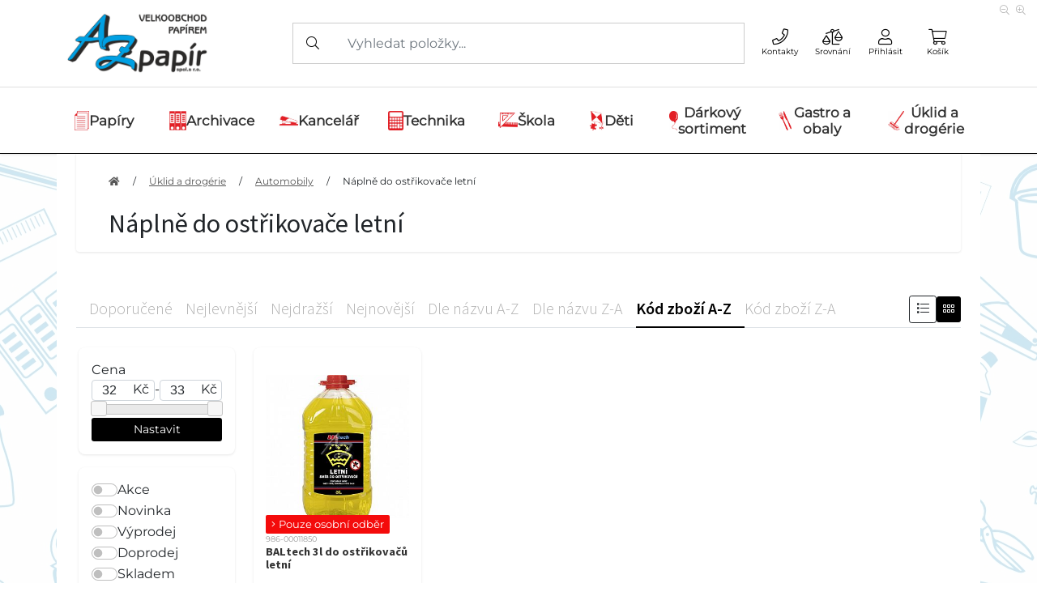

--- FILE ---
content_type: text/css
request_url: https://azpapir.cz/templates/marty/css/custom.css?v=2510125
body_size: 13005
content:
html,body{
    font-family: primaryFont;
    font-weight: 400;
}

@font-face {
      font-family: primaryFont;
      src: url("/templates/marty/fonts/custom/Montserrat-VariableFont_wght.ttf");
}

@font-face {
    font-family: secondaryFont;
    src: url("/templates/marty/fonts/custom/SourceSansPro-ExtraLight.ttf"); 
    font-weight: 200;
}  

@font-face {
    font-family: secondaryFont;
    src: url("/templates/marty/fonts/custom/SourceSansPro-Light.ttf");
    font-weight: 300;
}  

@font-face {
    font-family: secondaryFont;
    src: url("/templates/marty/fonts/custom/SourceSansPro-Regular.ttf");
    font-weight: 400;
}  

@font-face {
    font-family: secondaryFont;
    src: url("/templates/marty/fonts/custom/SourceSansPro-SemiBold.ttf");
    font-weight: 600;
}  

@font-face {
    font-family: secondaryFont;
    src: url("/templates/marty/fonts/custom/SourceSansPro-Bold.ttf");
    font-weight: 700;
}

@font-face {
    font-family: secondaryFont;
    src: url("/templates/marty/fonts/custom/SourceSansPro-Black.ttf");
    font-weight: 900;
}

.banners_tpl_left_right section.banner_tpl_left, .banners_tpl_left_right section.banner_tpl_right{
    position: absolute;
}
.banners_tpl_left_right{
    position: relative;
}
.banners_tpl_left_right section.banner_tpl_left{
    right: 100%;
}

.banners_tpl_left_right section.banner_tpl_right{
    left: 100%;
}

.divider{
    width: 100%;
    height: 100px;
    background-color: #eee;
    margin: 200px 0px;
    box-shadow: inset 0px 5px 10px 2px rgba(0,0,0,0.1);
    border-top:1px solid #ddd;
    border-bottom:1px solid #ddd;
    margin-top: 0px;
}

header{
    
}

header .message{
    
    font-size: .8em !important;
}



header .nav-main a{
    color: white !important;
    text-decoration: none !important;
}

header .nav-category{
    border-bottom: 1px solid #f5f5f5;
    background-color: #fff;
    

}

header .nav-category ul{
    padding: 0px !important;
    margin: 0px !important;
    
}

header .nav-category li{
    list-style: none !important;
}

header .nav-category li.category-menu-item > a{
    border-bottom: 2px solid white;
}

header .nav-category li a{
    color: #333 !important;
    line-height: 60px ;
    margin-top: 2px;
    text-decoration: none;
    padding: 0px 10px;
    white-space: nowrap;
    transition: all 0.25s;
}

header .nav-category .categories-leve-3 li{
    list-style: none;
}

header .nav-category .categories-leve-3 li a{
    padding: 0px;
    display: block !important;
}

header .nav-category .categories-leve-3 li a.cat-more{
    text-decoration: underline;
}

header .nav-category li .level-2 a{
    text-decoration: none !important;    
    line-height: 16px;
    color: #000;
    font-size: 1em;
}

header .nav-category li .level-2 .category-icon{
    max-width: 100%;
    max-height: 85px;
}

header .nav-category li .level-3 a{
    border: none !important;
    line-height: 14px;
    font-size: .75em;
}

header .nav-category li a img.category-icon:not(.category-icon-big){
    max-height: 24px;
    max-width: 24px;
}



header .nav-category li.category-menu-item{
    /*z-index: 10;*/
}

header .nav-category li.category-menu-item div.category-subcategory{
    position: absolute;
    width: 100%;
    margin-top: 64px;
    left: 0px;
    /*z-index: 9;*/
    visibility: hidden;
    opacity: 0;
    transition: visibility .2s .4s,opacity .2s .4s;
    -webkit-transition-delay: 0s;
    transition-delay: 0s;
}

header .nav-category li.category-menu-item.visible div.category-subcategory{
    visibility: visible;
    opacity: 1;
    z-index: 9;
}

header input{
    padding: 0.8em 1.2em !important;
    border: none !important;
    background-color: white !important;
}

header button{
    transition: filter 0.25s;
}

header button:hover{
    filter: brightness(90%);
}

header .user a span{
    font-size: .7em !important;
}

.form-control:focus{
    box-shadow: none !important;
}

.frame-primary{
    -webkit-box-shadow: 0 0.0625rem 0.1875rem 0 rgb(0 0 0 / 10%);
    box-shadow: 0 0.0625rem 0.1875rem 0 rgb(0 0 0 / 10%);
    background-color: #fff;
}

a.frame-primary:hover, div.product.frame-primary:hover{
    -webkit-box-shadow: 0 0.1875rem 0.375rem 0.1875rem rgb(0 0 0 / 10%);
    box-shadow: 0 0.1875rem 0.375rem 0.1875rem rgb(0 0 0 / 10%);
}

input{
    outline: none !important;
}

i.fa-2x{
    font-size: 1.7em;
}

.rounded{
    border-radius: 0.5rem !important;
}

footer{
    background-color: #212529;
}

footer ul.footer-list{
    padding-left: 0px;
}
footer ul.footer-list li{
    list-style: none;
}
footer ul.footer-list li a{
    text-decoration: none;
}

.navbar-shadow {
    pointer-events: none;
    height: 30px;
    position:absolute;
    z-index: 1;
    bottom:0;
    box-shadow: 0 7px 10px -5px rgb(0 0 0 / 10%);
}

section#newsletter form{
    width: 35%;
}
section#newsletter input{
    line-height: 2.5;
    
    border-radius: 5px 0px 0px 5px; 
    -webkit-box-shadow: 0 0.0625rem 0.1875rem 0 rgb(0 0 0 / 10%);
    box-shadow: 0 0.0625rem 0.1875rem 0 rgb(0 0 0 / 10%);
}

section#newsletter button{
    border-radius: 0px 5px 5px 0px; 
    -webkit-box-shadow: 0 0.0625rem 0.1875rem 0 rgb(0 0 0 / 10%);
    box-shadow: 0 0.0625rem 0.1875rem 0 rgb(0 0 0 / 10%);
}

.home-slider-item{
    border-radius: 0;
    overflow: hidden;
}

.hero-slider-1-arrow span{
    display: flex;
    justify-content: center;
    align-items: center;
    width: 50px;
    height: 50px;
    background-color: white;
    border: 2px solid #ddd;
    border-radius: 100%;
    text-align: center;
    position: absolute;
    top: 50%;
    transform: translate(0%,-50%);
    cursor: pointer;
    transition: 0.25s background-color;
}

.home-slider-dots .slick-dots button{
    display: none;
}

.home-slider-dots ul.slick-dots {
    display: flex;
    justify-content: center;
    align-items: center;
    gap: 0.5em;
    padding: 1em;
}

.home-slider-content > *{
    color: white;
    margin-left: 0px !important;
    margin-right: 0px !important;
    width: 100% !important;
}

.home-slider-content{
    z-index: 10;
    text-align: center;
    bottom: 10%;
    width: 100%;
    padding: 0px;
    padding-left: 0px !important;
    text-shadow: 0 3px 3px rgb(0 0 0 / 70%);
    color: white !important;
}

.home-slider-dots .slick-dots li{
    width: 1.5em;
    border-radius: 3px;
    height: 5px;
    background-color: var(--bs-gray);
    list-style: none;
}


.home-slider .slider-btn:hover{
    background-color: #ddd;
    
}

.btn-primary:hover, .btn-primary{
    color: #fff !important;
}



.hero-slider-1-arrow span.slider-prev{
    left: -4%;
}

.hero-slider-1-arrow span.slider-next{
    right: -4%;
}


.product.frame-primary{
    padding: 15px;
    height: 100%;
    position: relative;
}
.product.frame-primary img{
    max-height: 215px;
    max-width: 100%;
}


.product .product-badges{
    font-size: .75rem !important;
}

.product .product-badges.product-badges-lines{
    font-size: .75rem !important;
    position: static;
    max-height: 20px;
    overflow:hidden;
    max-width: 845px;
}

.product-badges span{
    color: white;
    font-weight: 300;
    padding: 3px 7px;
    font-size: 13px;
    z-index: 1;
    border-radius: 0.3em;
    white-space: nowrap;
    line-height: 1.2;
}

.product-badges span.hot {
    background-color: #ff75a0;
}

      
.product-badges span.new {
    background-color: #99bbad;
}
    
.product .product-img-action-wrap .product-img {
    max-height: 230px;
}

.product .product-img-action-wrap .product-img a{
    height: 100%;
}
.product-badges span.sale {
    background-color: #a1cae2;
}

.product-badges span.comming {
    background-color: #fc9464;
}

.product-badges span.ended {
    background-color: #c54b4b;
}

.product-badges span.best {
    background-color: #ffab73;
}

.product .product-code{
    font-size: 0.6em;
    color: #999;
}

.product h2.product-name, .product h2.product-name a{
    font-size: 0.9rem;
    line-height: 1rem;
    color: #333 !important;
    text-decoration: none;
    font-weight: bold;
}

.product .price-text{
    font-size: 0.7rem;
    
}

.product .price-value{
    
}

.product .dostupnost{
    font-size: 0.7rem;
}

.home-tips h4{
    font-size: 1rem;
}

.home-tips p{
    font-size: .8rem;
    font-weight: 300;
}

.btn-info{
    color: white;
}

.login-header-nadpis{
    font-size: 40px;
    font-weight: 300;
    line-height: 1.2;
    /*font-family: Etelka Narrow,-apple-system,BlinkMacSystemFont,Segoe UI,Roboto,Helvetica Neue,Arial,Noto Sans,sans-serif,Apple Color Emoji,Segoe UI Emoji,Segoe UI Symbol,Noto Color emoji;*/
    font-family: secondaryFont;
}


.login-header{
    margin-bottom: 30px;
}

.login-inputs{
    padding-top: 20px;
    padding-bottom:40px;
    padding-right: 30px;
    padding-left:30px;
}

.login-button{
    padding-top: 22px;
    padding-bottom:22px;
    padding-right: 45px;
    padding-left: 45px;
}

.login-form{
    padding-top: 30px;
    padding-bottom: 100px;
}

div.breadcrumb{
    padding-top: 25px;
    font-size: 12px;
}

div.breadcrumb a{
    color: #575757 !important;
}



.login-inputs input{
    height: 50px;
}

.lost-pswd-input{
    height: 50px;
}

.btn-lost-pswd{
    height: 50px;
    border-radius: 0px 5px 5px 0px;
}

.lost-pswd-div{
    padding-top: 30px;
    padding-bottom:30px;
    padding-right: 25px;
    padding-left:25px;
}

.btn-small-font{
    font-size: 15px;
    padding: 15px;
}
 .user-menu{
    font-size: 14px;
 }
 
 .table.table-sm.table-borderless.table-striped{
    font-size: 12px;
 }
 
 .user-accounts-form button{
    font-size: 10px;
 }
 
 .card-body h5{
    font-size: 19px;
 }
 
 .card-body{
    font-size: 14px;
 }
 
 .badge.rounded-pill{
        font-size: 13px !important;
 }
 
 div.offer-procenta{
    top: 7px !important;
    right: 12px !important;
    z-index: 0;
}

div.offer-procenta-sleva{
    top: 7px !important;
    right: 115px !important;
    z-index: 0;
}

.input-dph-offer:focus, #inputSleva:focus, #slevaPolozky{
    z-index: 0 !important;
}

div.price_customer_currency{
    top: 3px !important;
    right: 12px !important;
}

.company-user-col{
    padding-left: 0 !important;
}

.input-dph-offer, #inputSleva{
    padding-right: 28px;
}
.price_customer_input input{
    padding-right: 30px;
}

#slevaPolozky{
    padding-right: 24px;
}

.order-inputs input{
    height: auto;
    width: auto;
}

.user-menu-company-name{
    margin-bottom: 0;
}

.user-menu-logout{
    margin-top: 10px;
    margin-bottom: 10px;
}

.ps-0{
    padding-left: 0;
}

.user-menu li a{
    text-decoration: none;
}

.user-menu li a.user-active{
    font-weight: 600;
    color: #212529 !important;
}

.widget-product-title{
    max-width: 360px;
}
.btn-outline-gray{
    border-color: #ced4da;
}
.btn-outline-gray:hover{
    background-color: #d9d9d9;
}

section:not(#section-category) .btn-light{
    background-color: #e7e7e7;
}

section:not(#section-category) .btn-light:hover{
    background-color: #d9d9d9;
}

.offer.btn-light{
    background-color: #e7e7e7;
}

.offer.btn-light{
}

.offer.btn-light:hover{
    background-color: #d9d9d9;
}

div.sorting ul{
    padding: 0px;
    margin: 0px;
    display: flex;
    justify-content: start;
    align-content: center;
    list-style: none;
    gap: 1em;
}

div.sorting ul li a{
    display: block;
    color: #b1b1b1 !important;
    text-decoration: none;
    margin-bottom: -1px;
    padding-right: 1rem;
    line-height: 2.2;
    text-size-adjust: 80%;
    border-bottom: 1px solid transparent;
}

div.sorting ul li a.active{
    border-bottom: 2px solid transparent;
    font-weight: 600;
    color: black !important;
}

@-webkit-keyframes rotating /* Safari and Chrome */ {
      from {
        -webkit-transform: rotate(0deg);
        -o-transform: rotate(0deg);
        transform: rotate(0deg);
      }
      to {
        -webkit-transform: rotate(360deg);
        -o-transform: rotate(360deg);
        transform: rotate(360deg);
      }
    }
    @keyframes rotating {
      from {
        -ms-transform: rotate(0deg);
        -moz-transform: rotate(0deg);
        -webkit-transform: rotate(0deg);
        -o-transform: rotate(0deg);
        transform: rotate(0deg);
      }
      to {
        -ms-transform: rotate(360deg);
        -moz-transform: rotate(360deg);
        -webkit-transform: rotate(360deg);
        -o-transform: rotate(360deg);
        transform: rotate(360deg);
      }
    }
    


div.sorting ul li a{
    position: relative;
    
}
div.sorting ul li a:focus:after{
    top: 40%;
    
    content: "\f1ce";
    font-size: 12px;
    line-height: 12px;
    color: #ddd;
    font-family: fontawesome;
    position: absolute;
    right: 0px;
    
    -webkit-animation: rotating 2s linear infinite;
    -moz-animation: rotating 2s linear infinite;
    -ms-animation: rotating 2s linear infinite;
    -o-animation: rotating 2s linear infinite;
    animation: rotating 2s linear infinite;
}

.contact-input{
    height: 55px;
}

.captcha-image-reload{
    height: 55px !important;
    border-radius: 0px 5px 5px 0px !important;
    border: none;
    min-width: 50px !important;
}

.captcha-image{
    border-radius: 5px 0px 0px 5px;
}

.font-thin{
    font-weight: 300;
    /*font-family: Etelka Narrow,-apple-system,BlinkMacSystemFont,Segoe UI,Roboto,Helvetica Neue,Arial,Noto Sans,sans-serif,Apple Color Emoji,Segoe UI Emoji,Segoe UI Symbol,Noto Color emoji;*/
    font-family: secondaryFont;
}

.font-thin-big{
     font-size: 40px;
    font-weight: 300;
    line-height: 1.2;
    /*font-family: Etelka Narrow,-apple-system,BlinkMacSystemFont,Segoe UI,Roboto,Helvetica Neue,Arial,Noto Sans,sans-serif,Apple Color Emoji,Segoe UI Emoji,Segoe UI Symbol,Noto Color emoji;*/
    font-family: secondaryFont;
}

div.user.w-25 i.fal{
    font-weight: 100;
}

div.user.w-25 i{
    font-size: 20px !important;
}

div.user.w-25 span{
    font-size: 10px !important;
}
div.user.w-25 .col{
    max-width: 65px !important;
}

@media only screen and (max-width: 992px){
    div.user.w-25 span.pro-count {
    position: absolute;
    right: 12px;
    top: -10px;

    padding-left: 5px;
    padding-right: 5px;
    border-radius: 20px;
    font-weight: 600;
    font-size: 11px !important;

    text-align: center;
    line-height: 17px;
}
}

@media only screen and (min-width: 992px){
    div.user.w-25 span.pro-count {
        position: absolute;
        right: 4px;
        top: 0px;
        padding-left: 5px;
    padding-right: 5px;
        border-radius: 20px;
        font-weight: 600;
        font-size: 11px !important;

        text-align: center;
        line-height: 17px;
    }
}

@media only screen and (max-width: 1200px){
    div.user.w-25 span.pro-count {
        position: absolute;
        right: 4px;
        top: 0px;
        padding-left: 5px;
    padding-right: 5px;
        border-radius: 20px;
        font-weight: 600;
        font-size: 11px !important;

        text-align: center;
        line-height: 17px;
    }
}

@media only screen and (min-width: 1200px){
    div.user.w-25 span.pro-count {
        position: absolute;
        right: 12px;
        top: -10px;
        padding-left: 5px;
        padding-right: 5px;
        border-radius: 20px;
        font-weight: 600;
        font-size: 11px !important;
        min-width: 17px;
        text-align: center;
        line-height: 17px;
    }  
}









.pro-count.white{
    background-color: #ffffff;
}

div.search-wisper {
    position: absolute;
    top: 100%;
    left: 0px;
    z-index: 10000;
    height: auto;
    max-width: 688px;
}

div.search-wisper .card {
    -webkit-box-shadow: 0px 0px 3px 0px rgb(50 50 50 / 60%);
    -moz-box-shadow: 0px 0px 3px 0px rgba(50,50,50,0.6);
    box-shadow: 0px 0px 3px 0px rgb(50 50 50 / 60%);
}

div.search-wisper .item .d-flex {
    display: flex!important;
    align-items: center!important;
    /* min-height: 80px; */
}

div.search-wisper .item .image, div.search-wisper-offer .item .image  {
    height: 45px;
    max-width: 10%;
    width: 100%;
    display: flex!important;
    justify-content: center!important;
    align-items: center!important;
}

div.search-wisper .item .image img, div.search-wisper-offer .item .image img {
    max-height: 45px;
    max-width: 45px;
}

div.search-wisper .item .d-flex {
    display: flex!important;
    align-items: center!important;
    /* min-height: 80px; */
}

div.search.w-50{
    position: relative;
}

.search-wisper .item a, .search-wisper-offer .item a{

    font-size: 16px !important;
}

.search-wisper .item .price{
    color: #212529 !important;
    font-size: 16px !important;
}

.search-wisper .item .image{
    max-width: 14% !important;
}

h1, h2, h3, h4, h5, h6{
    /*font-family: Etelka Narrow,-apple-system,BlinkMacSystemFont,Segoe UI,Roboto,Helvetica Neue,Arial,Noto Sans,sans-serif,Apple Color Emoji,Segoe UI Emoji,Segoe UI Symbol,Noto Color emoji;*/
    font-family: secondaryFont;
}

.widget-category button{
    height: 11px;
    padding: 0.125rem;
    width: 11px;
    position: absolute;
    top: 11px;
    left: 7px;
    color: currentColor;
    border-color: currentColor;
    background-color: #fff;
}

.widget-category .list-group-item-sub button{
    height: 11px;
    padding: 0.125rem;
    width: 11px;
    position: absolute;
    top: 6px;
    left: 5px;
}

ul.categories{
    padding-left: 0px;
}

.widget-category a{
    display: block;
    color: #6f6f6f !important;
    text-decoration: none;
    font-size: 13px;
    padding: 7px 7px 7px 27px;
}



.widget-category .list-group-item-sub a{
    padding: 2px 7px 2px 25px;
}

.widget-category li.menu-category-item.active a{
    color: #ffffff !important;
    font-weight: 530;
}

.widget-category button i{
    font-size: 7px;
}

.menu-category-sub li.active a{
    background: none;

    font-weight: 530;
}



.widget-category ul:not(.categories):before {
    display: block;
    content: "";
    width: 0.0625rem;
    position: absolute;
    top: 0;
    bottom: 0;
    left: 10px;
    background-color: #e5e5e5;
}

.widget-category ul:not(.categories) li a:before {
    display: block;
    content: "";
    width: 0.0625rem;
    position: absolute;
    top: 0;
    bottom: 0;
    left: 10px;
    background-color: #e5e5e5;
}

.widget-category>ul>li {
    border-bottom: 1px dotted #e5e5e5;
}

.menu-category-sub{
    padding-left: 20px;
}

.order-submit-table{
    font-size: 14px;
}

.order-table-headers{
    font-size: 14px;
}

.home-slider-dots{
    z-index: 0 !important;
}

.cart-item-form.input-variant-div{
    width: 15%;
}

.product-image-slider img{
    max-width: 100%;
    background-color: red;
    max-height: 100%;
}

@media (min-width: 1200px){
    .p-xl-4-5 {
        padding: 2.5rem!important;
    }
}



.product-image-slider.image-gallery{
    width: 1;
    height: 544px;
    max-width: 100%;
}

.product-image-slider.image-gallery figure{
    
    height: 100%;
    overflow: hidden;
}

.slider-nav-thumbnails img{
    max-width: 84px;
    max-height: 84px;
    border-radius: 7px;
    background-color: white;
}

.slider-nav-thumbnails .pozadi{
    border: 2px solid #f8f8f8;
    border-radius: 10px;
    min-width: 88px !important;
    max-width: 88px !important;
    height: 88px;
}

.slider-nav-thumbnails .pozadi.pozadi-video .d-flex:hover i{
    color: #ff0000 !important;
}

.slider-nav-thumbnails .pozadi.pozadi-video .d-flex i{
    color: #6c757d!important;
    transition: color 0.3s ease;
}

.slider-nav-thumbnails .pozadi:hover{
    cursor: pointer;
    border-color: #dfdede;
}

.f-left {
    float: left!important;
}

.f-right {
    float: right!important;
}

@media (max-width: 36rem){
    .text-detail-popis {
        text-align: center!important;
    }
}

.pozadi div.d-flex{
    width: 100%;
    height: 100%;
    opacity: 0.9;
    border-radius: 8px;
}

.slider-nav-thumbnails{
    flex-wrap: wrap;
}

.oddelovac-mobile{
    position: relative;
    display: -webkit-box;
    display: -webkit-flex;
    display: -ms-flexbox;
    display: flex;
    -webkit-box-pack: center;
    -webkit-justify-content: center;
    -ms-flex-pack: center;
    justify-content: center;
    border-top: 1px solid #e5e5e5;
}

    .razeni-1 {
        -webkit-box-ordinal-group: 2;
        -webkit-order: 1;
        -ms-flex-order: 1;
        order: 1;
    }
    
    .razeni-3 {
        -webkit-box-ordinal-group: 4;
        -webkit-order: 3;
        -ms-flex-order: 3;
        order: 3;
    }
    
    .razeni-4 {
        -webkit-box-ordinal-group: 5;
        -webkit-order: 4;
        -ms-flex-order: 4;
        order: 4;
    }

@media (min-width: 62rem){
    .razeni-lg-1 {
        -webkit-box-ordinal-group: 2;
        -webkit-order: 1;
        -ms-flex-order: 1;
        order: 1;
    }
    
    
    .razeni-lg-2 {
        -webkit-box-ordinal-group: 3;
        -webkit-order: 2;
        -ms-flex-order: 2;
        order: 2;
    }
}

.border-radius-10{
    border-radius: 10px;
}

.detail-extralink .qty-down, .detail-extralink .qty-up{
    height: 100%;
    width: 25px;
    display: flex;
    align-items: center;
    color: black;
    text-decoration: none;
    justify-content: center;
}

.detail-extralink .qty-down:hover, .detail-extralink .qty-up:hover{
     background-color: #d9d9d9;
     cursor: pointer;
     }

.detail-extralink .qty-down{
    border-radius: 10px 0 0 10px;
}

.detail-extralink .qty-up{
    border-radius: 0 10px 10px 0;
}

.detail-extralink span{
    width: 40px;
    height: 53px;

    padding-top: 15px;
    background: white;
    text-align: center;
    border-right: 1px solid #dee2e6!important;
    border-left: 1px solid #dee2e6!important;
}

.detail-qty{
    display: flex;
    border-radius: 10px;
    max-height: 55px;
}

.button-add-to-cart, .button-add-to-offer{
    padding-top: 15px;
    padding-bottom: 15px;
    padding-right: 35px;
    padding-left: 35px;
    margin-left: 12px;
    font-size: 14px;
    text-decoration: none;
    font-weight: 600;
    min-width: 218px;
}

.btn-detail-extralink, .btn-additional{
    color: #575757 !important;
    padding-top: 12px;
    padding-bottom: 12px;
    padding-left: 31px;
    padding-right: 31px;
}

.btn-detail-extralink:hover, .btn-additional:hover{
    color: white !important;
    background-color: #575757;
}

.btn-detail-extralink i, .btn-additional i{
    font-size: 20px;
}

.btn-detail-extralink span{
    font-size: 12px;
}


.detail-linka-vyber a{
    padding-top: 35px;
    padding-bottom: 35px;
    display: flex;
    align-items: center;
    justify-content: center;
}

.detail-linka-vyber a i{
    font-size: 25px;
}

.detail-linka-vyber .btn-white{
    background-color: white;
    border-radius: 0;
}

.btn-white:hover{
    background-color: #ececec;
    border-color: #e6e5e5;
}

.text-success, .text-skladem-success{
    color: #0fbf45 !important;
}


.text-skladem-default{
    color: #212529 !important;
}

.text-skladem-muted{
    color: #6c757d !important;
}

.text-skladem-primary{
    color: #337ab7 !important;
}

.text-skladem-info{
    color: #0dcaf0 !important;
}

.neni_skladem,.text-skladem-danger{
    color: #c40303;
}

.dodavatel-objednano,.dodavatel-datum{
    color:#777;
    font-weight: normal !important;
    font-size: 11px;
}

.objednano, .text-skladem-warning{
    color: #ff790e;
}

ul.dropdown-menu a.dropdown-item span.text{
    width: 100%;
    max-width: 100%;
}

.search_wisper{
    border-radius: 4px !important;
}

.product-image-slider figure img{
    max-width: 100%;
    max-height: 484px;
}

.product-image-slider .slick-list.draggable{
    display: grid;
}

.compare-table-div-div{
    font-size: 14px;
}

.compare-table-div-div .radek-parametr, .radek-hodnota{
    font-size: 13px;
}

.radek-parametr .parametr, .radek-hodnota .hodnota{
    border-bottom: 1px solid #c6c6c6;
}

.radek-hodnota .hodnota{
    background-color: #fff;
}

.multiple-items .slick-list div.slick-slide{
    padding-right: 0.6rem;
    padding-left: 0.6rem;
}

.multiple-items-manufacturers .slick-list div.slick-slide{
    padding-right: 0.5rem;
    padding-left: 0.5rem;
}

.multiple-items-manufacturers .slick-list div.slick-slide a{
    padding: 0.0rem !important;    
}

.multiple-items-manufacturers .slick-list div.slick-slide a span{
    border-radius: 0.5rem;
    max-height: 170px;
    overflow: hidden;
}

.multiple-items-manufacturers .slick-list div.slick-slide a img{
    max-height: 100px;
    width: auto;
    max-width: 100%;
}


.multiple-items .slick-track, .multiple-items-manufacturers .slick-track{
    margin-top: 1rem;
    margin-bottom: 1rem;
}

.multiple-items .slick-prev, .multiple-items-manufacturers .slick-prev,  .home-items-carousel .slick-prev{
    position: absolute;
    left: -30px;
    top: 50%;
}

.multiple-items .slick-next, .multiple-items-manufacturers .slick-next,  .home-items-carousel .slick-next{
    top: 50%;
    position: absolute;
    right: -30px;
}

.home-items-carousel .slick-next{
    right: 0px;
}

.home-items-carousel .slick-prev{
    left: 0px;
}

.multiple-items .slick-next, .multiple-items .slick-prev, .multiple-items-manufacturers .slick-next,
.multiple-items-manufacturers .slick-prev, .home-items-carousel .slick-next, .home-items-carousel .slick-prev,
.cart-relation-slider .slick-next, .cart-relation-slider .slick-prev{
    display: flex;
    justify-content: center;
    align-items: center;
    width: 50px;
    height: 50px;
    background-color: white;
    border: 2px solid #ddd;
    border-radius: 100%;
    text-align: center;
    position: absolute;
    top: 50%;
    transform: translate(0%,-50%);
    cursor: pointer;
    transition: 0.25s background-color;
}

.cart-relation-slider .slick-next{
    right: -1%;
}

.cart-relation-slider .slick-prev{
    left: -1%;
}

.multiple-items .slick-next{
    transform: translate(33%,-50%);
}

.multiple-items .slick-prev{
    transform: translate(-28%,-50%);
}

.multiple-items .slick-next:hover, .multiple-items .slick-prev:hover, .multiple-items-manufacturers .slick-next:hover,
.multiple-items-manufacturers .slick-prev:hover, .home-items-carousel .slick-next:hover, .home-items-carousel .slick-prev:hover,
.cart-relation-slider .slick-next:hover, .cart-relation-slider .slick-prev:hover{
    background-color: #ddd;
}

.multiple-items .slick-next:focus, .multiple-items .slick-prev:focus, .multiple-items-manufacturers .slick-next:focus,
.multiple-items-manufacturers .slick-prev:focus, .home-items-carousel .slick-next:focus, .home-items-carousel .slick-prev:focus,
.cart-relation-slider .slick-next:focus, .cart-relation-slider .slick-prev:focus{
    background-color: #ddd;
    border: 2px solid #ddd;
    outline: none !important;
}

.multiple-items-manufacturers .slick-track{
    align-items: center;
    display:flex;
}

section.footer-mid .logo{
    margin-bottom: 25px;
}

.detail-qty input{
    width: 50px;
    border-left: 1px solid #dee2e6;
    border-right: 1px solid #dee2e6;
    border-top: none;
    border-bottom: none;
    text-align: center;
}

.multiple-items-manufacturers {
    max-height: 206px;
    visibility: hidden;
}

div#souvisejici .products-wraper-souvisejici, div#alternativy .products-wraper-alternativy{
    visibility: hidden;
}

.subcategory.subcategories{
    min-height: 50px;  
}

.subcategory.subcategories div.text-start{
    font-size: 14px;
    line-height: 1.2;
}

.user-accounts-form button{
    width: 18px !important;
    height: 18px;
    padding: 0 !important;
}

.user-accounts-form{
    height: 18px;
}
.product-detail-action{
    border-radius: 10px;
}

.cart-product-image img{
    max-height: 60px;
    max-width: 60px;
}

.cart-item-connected .cart-product-image img{
    max-height: 35px;
    max-width: 35px;
}

.product-image-slider.image-gallery{
    overflow-y: hidden;
}

@media only screen and (min-width: 850px) {   
    .cart-item-static-count{
        width: 154px;
    }
}

@media only screen and (max-width: 850px) {   

    div.search-wisper .item .image img, div.search-wisper-offer .item .image img {
        max-height: 55px;
        max-width: 55px;
    }

    .cart-item-form .group-add-cart button{
        padding: 0;
    }
    
    .sorting-show .sorting ul li{
        white-space: nowrap;
    }

    .product-image-slider.image-gallery{
        width: auto;
        max-width: 100%;
        height: 350px;
    }
    
    .product-image-slider.image-gallery figure img{
        max-width: 99%;
        max-height: 99%;
    }
    
    .product-image-slider.image-gallery figure{
        height: 318px;
        
    }
    
    .product_sort_info strong{
        width: 100% !important;
    }
    
    .product-detail-rating{
        border-top: 1px solid #dee2e6!important;
        padding-top: 25px;
    }

    div.detail-qty{
        width: 100%;
        height: 55px;
    }
    
    .detail-extralink .qty-val{
        height: 100%;
        width: 34%;
    }
    
    .detail-extralink .qty-down, .detail-extralink .qty-up{
        height: 100%;
        width: 33%;
    }
    
    .button-add-to-cart, .button-add-to-offer{
        margin-left: 0px;
    }
    
    .login-inputs{
        padding-right: 10px;
        padding-left:10px;
    }
    
    .cart-product-image img{
        max-height: 50px;
        max-width: 50px;
    }
    

    
    .table thead {
        display: none;
    }
    
    .user-accounts-form button{
        width: 35px !important;
        height: 35px;
        padding: 0 !important;
        margin-bottom: 15px !important;
    }
    .multiple-items .slick-next{
        right: -30px;
        z-index: 1;
    }
    
    .multiple-items .slick-prev{
        left: -30px;
        z-index: 1;
    }
    
    .multiple-items .slick-track .col.g-3{
        margin-left: 25px;
        margin-right: 25px;
        padding-right: 0px;
    }
    
    .fal.fa-search.fa-8x{
        font-size: 3em;
    }
    
    .cart-item-form.input-variant-div {
        width: 100%;
    }
    
    .cart-item-form.input-variant-div .group-add-compare button{
        width: 33%;
    }
    
    .home-tips .frame-primary{
        min-height: 8rem !important;
    }
    
    section#newsletter .form-subcriber{
        width: 100%;
    }

    section#manufacturers div.container .multiple-items-manufacturers{
        margin-left: 30px;
        margin-right: 30px;
    }
    
    .multiple-items-manufacturers .slick-next{
        right: -39px;
        z-index: 1;
    }
    
    .multiple-items-manufacturers .slick-prev{
        left: -39px;
        z-index: 1;
    }
    
    .cart-polozky .shadow{
        box-shadow: 0 0.0625rem 0.1875rem 0 rgb(0 0 0 / 10%) !important;
    }
    
    .cart-polozka-ceny{
        font-size: 12px !important;
    }
    
    .cart-item-form{
        width: 40%;
    }
    
    div.product-content-wrap .product-name{
        max-height: 66px !important;
        overflow: hidden;
    }
    
    a.category-add-cart{
        width: 65px;
    }
    
    .zoomContainer{
        display: none;
    }
    
    .radek-hodnota .hodnota{
        width: 187px;
        background: white;
    }
    
    .radek-hodnota{
        background: transparent !important;
    }
    
    div.search-wisper {
        left: 35px;
    }
    
    .sorting-show .sorting{
        overflow-x:scroll;
        overflow-y: hidden;
    }
}

@media only screen and (max-width: 600px) {
    div.search-wisper {
        left: 0px;
    }
    
    .radek-hodnota .hodnota{
        width: 186px;
        background: white;
    }
}

.price-value{
    font-weight: 600;
}

.radek-hodnota{
    padding-left: 0 !important;
    padding-right: 0 !important;
}

.btn-light, .btn-light:hover{
    color: #000 !important;
}

.btn-dark, .btn-dark:hover{
    color: #fff !important;
}

.btn-white, .btn-white:hover{
    color: #212529 !important;
}

.badge, .btn-danger, .btn-danger:hover{
    color: #fff !important;
}

.btn-secondary, .btn-secondary:hover {
    color: #fff !important;
    background-color: #6c757d !important;
    border-color: #6c757d !important;
}

.search-wisper div.price{
    white-space: nowrap;
}

.user-menu .ul-dots{
    margin-bottom: 0 !important;
}

#souvisejici h2, #alternativy h2{
    position: relative
}

.text-detail-popis .short-desc iframe, .tab-pane iframe{
    max-width: 100%;
}

.full-menu-top{
    height: 64px;
    overflow-y: hidden;
}

.full-menu-top > ul > li.category-menu-item{
    max-height: 64px;
}

.bootstrap-select ul.dropdown-menu a.dropdown-item{
    color: #212529 !important;
}

.bootstrap-select ul.dropdown-menu a.dropdown-item.active.selected, .bootstrap-select ul.dropdown-menu a.dropdown-item:active{
    color: #fff !important;
}

/*
#bs-select-1-0{
    display: none;
}
*/

.product-badges span{
    min-height: 23px;
    display: flex;
    align-items:center;
}

.product-badges span.badge{
    
}

.product-badges-lines span{
    height: 20px;
    min-height: 15px;
    display: flex;
    align-items:center;
}

.product-badges-lines span{
    font-size: 11px;
    padding: 2px 6px;
}

.bg-cart-items .input-group.group-add-cart input.input-cart-count{
    max-width: 35px;
}

@media only screen and (max-width: 850px){
    .detail-gallery .product-image-slider {
        pointer-events: none;
    }
    
    .category-banner.d-sm-block{
    border-radius: 0px 0px 4px 0px;
    min-width: 100px !important;
    max-width: 450px !important;
    }
}



@media only screen and (min-width: 850px){

    div.sorting-show, div.widget-category, div.user-menu, .product_tabs_sorting{
        backdrop-filter: blur(5px);
        -webkit-backdrop-filter: blur(5px);
    }
}

.slick-track, .slick-list{
    max-height: var(--banner-height) !important;
}


.hero-slider-1, .home-slider-height,
.hero-slider-1 .single-slider-img-1{
    max-height: var(--banner-height);
}

.category-subcategory ul a strong,  ul.categories-leve-3 li a{
    white-space: normal;
}

.nav.nav-category ul.category-menu li.category-menu-item > a,
.nav.nav-category ul.category-menu li.category-menu-item .category-subcategory a strong{
    font-weight: 600;
}

.home-slider{
    overflow: hidden;
    max-height: var(--banner-height) !important;
}

.home-slider-dots{
    min-height: 38px;
}

.detail-gallery .prev-arrow, .detail-gallery .next-arrow{
    z-index: 1;
    top: calc(50% - 90px);
    position: absolute;
    height: 90px;
    width: 45px;
    font-size: 28px;
    font-weight: 700;
    background-color: #fff;
    border: none;
    -webkit-box-shadow: 0 0.0625rem 0.1875rem 0 rgb(0 0 0 / 30%);
    box-shadow: 0 0.0625rem 0.1875rem 0 rgb(0 0 0 / 30%);
    background-color: #fff;
}
.detail-gallery .prev-arrow:focus, .detail-gallery .next-arrow:focus{
    outline: none;
}

.detail-gallery .next-arrow{
    left: calc(100% - 75px);
    border-radius: 55px 0px 0px 55px;
    padding-left: 15px;
}

.detail-gallery .prev-arrow{
    right: calc(100% - 75px);
    border-radius: 0px 55px 55px 0px;
    padding-right: 15px;
}

.user-menu-bottom{
    position: fixed;
    z-index: 3;
    bottom: -3px;
    right: 0px;
}

.user-menu-bottom .btn{
    border-radius: 5px 5px 0px 0px  !important;
    
} 


.user-menu-bottom .btn i{
    font-size: 18px;
}

.bg-main{
    background-color: #fff;
}

.category-breadcrumb > .breadcrumb-wrap > .container{
    padding-left: 0 !important;
}

.hnus{
    position:absolute;
    width: 100%;
    height: 1000px;
    top: 50%;
    left: 0%;
}

.container-fluid.d-none.d-lg-block.full-menu-top{
    background-color: #fff;
}

.category-pozadi-hover{
    position:absolute;
    z-index: -9999;
    backdrop-filter: blur(5px);
    -webkit-backdrop-filter: blur(5px); 
    background-color:rgba(0, 0, 0, 0.2);
    width: 100%;
    opacity: 0;
}

.category-pozadi-hover.visible{
    opacity: 1;
    transition: opacity 150ms;
    z-index: 4;
}

.subcategory-content{
    z-index: 10;
}

#zoomButtons{
    position: absolute;
    top: 0%;
    right: 10px;
    opacity: 0.3;
}

#zoomButtons a{
    cursor: pointer;
    font-size: 12px;
}

#zoomButtons a i{
    font-size: 12px;
}

.logo.w-25{
    overflow: hidden;
}

.logo.w-25 img{
    max-width: 100%;
    max-height: 100px;
}

.category-banner.d-sm-block{
    border-radius: 0px 0px 4px 0px;
    max-width: 100%;
    max-height: 240px;
}


.category-banner.d-sm-block img{
    max-height: 240px;
    border-radius: 0 0 .25rem 0;
}

.wow.fadeIn.animated{
    visibility: visible !important;
}

.multiple-items-manufacturers .manufacturer-button a:hover span,
.multiple-items-manufacturers .manufacturer-button a:hover div.bg-white{
    background-color: #f1f1f1 !important;
}

.historyProduct_name{
    overflow-wrap: anywhere;
}

.product-content-wrap h2.product-name a{
    overflow-wrap: anywhere;
}

.input-group.group-add-cart button, .input-group.group-add-compare button{
    z-index: 0;
}

.offer-sale-btn{
    z-index: 0 !important;
}

.product-cards-lines-img{
    max-width: 63px;
    max-height: 63px;
    position: absolute;
    transition: max-height 1s, max-width 1s;
    top: 50%;
    left: 50%;
    transform: translate(-50%, -50%);
}

.product-cards-lines-img:hover{
    background: white;
    z-index: 1;
    border-radius: 5px;
    border: 1px solid #f1f1f1;
    max-width: 130px;
    max-height: 130px;
    position: absolute;
}

.product-cards-lines-img{
    position: absolute;
    transition: max-height 1s, max-width 1s;
}

.product .product-availability{
    font-size: 13px;
}

.product.product-line{
    padding-bottom: 10px;
    margin-bottom: 10px;
    border-bottom: 1px solid #f1f1f1;
}

.product.product-line .product-name{
    max-height: 18px;
    overflow: hidden;
}

button.display-type.btn{
    font-size: 16px;
}

.detail-extra-button{
    height: 80px;
    width: 129px;
    margin-bottom: 10px;
}

@media only screen and (max-width: 850px){
    .detail-extra-button{
        height: 80px;
        width: 25%;
        margin-bottom: 10px;
        padding: 3px;
        flex-basis: 33%;
    }
}

.detail-extra-button span{
    font-size: 12px;
}

.footer-bottom-link a:hover{
    color: #6c757d !important;
}


.nav.nav-main .user .col > a:hover > i{
    font-weight: 600;
}

.product-line-row:first-child {
  padding-top: 1.5rem;
}


/*  ----------VARIANTY VELIKOST---------- */
input.qty-detail-variant {
    width: 37px;
    text-align: right;
    padding: 2px 2px;
}
.cart-load-variants .cart-load-variant .variant-size{
    max-width: 34px;
    overflow: hidden;
    font-size: 15px;
    white-space: nowrap;
}

.cart-load-variants .cart-load-variant a{
    max-width: 70px;
    overflow: hidden;
}

.cart-load-variants .cart-load-variant{
    min-width: 82px;
    max-width: 82px;
}

.cart-load-variants .cart-load-variant span.variant-top{
    max-width: 80px;
}

input.qty-detail-variant::-webkit-inner-spin-button{
    -webkit-appearance: none;
    -moz-appearance: textfield;
    appearance: none;
}

.variant-icon i{
    width: 19px;
    height: 16px;
    padding: 0px;
    padding-top: 3px;
    font-size: 16px;
}

.variant-icon{
    margin-bottom: 2px;
}

.cart-load-variant:hover{
    cursor: default;
}

.variant-icon.position-relative:hover div.variant-more{
    display: block !important;
    z-index: 1;
}
.variant-icon.position-relative div.variant-more:hover{
    display: none !important;
}

div.variant-more{
   top: -5px;
   left: 22px;
   padding: 5px;
   /*transition: display 1s;*/
   width: max-content;
   max-width: 225px;
   color: black;
}

@media only screen and (max-width: 850px){
    div.variant-more{
        top: -33%;
        left: auto;
        padding: 5px;
        right: 0px;
        transition: display 1s;
        width: max-content;
        max-width: 150px;
        transform: translateX(32%) translateY(-100%) !important;
    }
    
}




.btn-primary:hover, .btn-primary .variant-more{
    color: #000;
}


.cart-load-variants .detail-qty-variants a{
    color: #bbb;
        padding-top: 7px !important;
}

.detail-qty-variants{
    border-radius: 4px;
}

.detail-qty-variants input {
    border-color: #eee;
    border-top: none;
    border-bottom: none;
}

.detail-qty-variants {
    display: flex;
    border-radius: 4px;
    max-height: 55px;
}

.hide-top-categories{
    display: none !important;
}

.cart-load-variants .cart-load-variant.btn-light:hover{
    background-color: #e7e7e7 !important;
}

.cart-load-variants .btn-primary .variant-top .variant-size{
    color: white !important;
    text-decoration:none;
}

.cart-load-variants .btn-primary .variant-top .variant-size:hover{
    color: #dddddd !important;
}

.cart-load-variants .variant-top a{
    text-decoration:none;
}

.cart-load, .offer-load{
    font-size: 14px;
    font-weight: 600;
}
/* ------------------------------------ */

.product_sort_info span{
    font-weight: 600;
}

.subcategory-image{
    max-height: 40px;
    max-width: 100%;
}

@media (max-width: 850px){
    .card-body {
        overflow-x: scroll;
    }
}

input::-webkit-outer-spin-button,
input::-webkit-inner-spin-button {
  -webkit-appearance: none;
  margin: 0;
}

input[type=number] {
  -moz-appearance: textfield;
}
 
@media (min-width: 850px){
    .w-sm-49{
        width: 49% !important;
    }
}

.bootstrap-select li a.dropdown-item{
    border-bottom: 1px solid #f1f1f1;
}

.bootstrap-select .dropdown-menu{
    padding: 0;
}

button.btn.dropdown-toggle:focus{
    outline: 0 !important;
    box-shadow: none !important;
}


.price-filter-mena{
    top: 0%;
    right: 8%;
}

.ui-state-active, .ui-widget-content .ui-state-active, .ui-widget-header .ui-state-active, a.ui-button:active,
.ui-button:active, .ui-button.ui-state-active:hover{
    background: #dddddd;
}

.product-card-description{
    font-size: 12px;
    max-width: 850px;
}

.password-change-eye{
    top: 28%;
}

.password-change-eye.log{
    top: 58%;
}

.password-change-eye.reg{
    top: 35%;
}

.border-radius-4{
    border-radius: 4px;
}

.bg-variant-lines{
    border: none !important;
    border-top: 1px solid #f1f1f1 !important;
}

.bg-variant-lines td{
    border: none ;
    border-top: 1px solid #f1f1f1 ;
}

.bg-variant-lines:first-child td{
    border-top: 1px solid #dee2e6 !important;
}

.bg-variant-lines:first-child{
    border: none !important;
}

.cart-load-variants-lines-div{
    border: 1px solid #e1e1e1;
    border-radius: 4px !important;
    overflow: hidden;
}

@media only screen and (min-width: 992px){
    .cart-load-variants-lines-div table td.stock{
        width: 1%;
        padding-right: 7px;
        white-space: nowrap;
    }
    
    .cart-load-variants-lines-div table td.stock-2{
        width: 26%;
    }
    
    .cart-load-variants-lines-div table td.stock-3{
        width: 24%;
    }
    
    .cart-load-variants-lines-div table tr td.align-items-center.text-center:first-child{
        width: 1%;
        padding-left: 15px;
        padding-right: 15px;
    }
    
    .cart-load-variants-lines-div table td.lines-border:not(:first-child){
        border-left: 1px solid black;
    }
    
    .code-lines-2{
        min-width: 100px;
        max-width: 130px;
    }
    
    .code-lines-2 span{
        white-space: normal;
    }
    
}

.variant-lines .variant-td-input{
    width: 1%;
}
@media only screen and (max-width: 992px){
    .variant-lines .variant-td-input{
        width: 1%;
    }
    .variant-lines .variant-td-input.mobile{
        width: 1%;
    }
}

.variant-top.variant-lines a{
    color: #3e3e3e;
}

.variant-lines .stock{
    font-size: 11px !important;
    color: #3e3e3e;
}

.variant-lines .stock-text{
    font-size: 12px;
}

.variant-lines .header, .variant-lines .code{
    font-size: 15px;
    font-weight: 300;
    color: #222;
}

.code-lines-2 .code{
    font-size: 13px !important;
    padding-left: 5px;
}

.lines-2 .variant-size{
    font-size: 14px !important;
}

.variant-lines .header span{
    font-weight: 400;
}

.variant-lines .price{
    font-size: 13px;
}

.variant-lines .price-2{
    font-size: 13px;
    font-weight: 500;
    white-space: nowrap;
}

.variant-lines .price-second-2{
    font-size: 11px;
}

a.variant-line-active{
    text-decoration: 2px underline !important;
}

.variant-line-active-2, .variant-line-active-2 span{
    font-weight: 500 !important;
}

.variant-lines .stock-mobile{
    width: 1%;
}

.variant-lines .price-main{
    font-weight: 500;
    width: 1%;
    padding-left: 15px;
    padding-right: 5px;
}

.variant-lines .price{
    white-space: nowrap;
}

.variant-line-code{
    width: 1%;
    white-space: nowrap;
}

.variant-lines .stock{
    width: 2% !important;
}
.variant-line-code div, .variant-line-name div{
    padding-top: .3rem; 
}

.variant-lines.down td{
    padding-bottom: .3rem;
}

.bootstrap-select .variant-row small:first-child{
    padding-right: 8px !important;
    font-size: 13px;
}

.action-row-row{
    font-size: 13px;
    line-height: 14px;
}

footer.main{
    font-weight: 400;
}

footer.main .logo img{
    max-width: 100%;
}


@media only screen and (min-width: 850px){
    footer.main .logo{
        max-width: 360px;
    }
}

@media only screen and (max-width: 850px){
    footer.main .logo img{
        max-height: 100px;
    }
    .variant-lines .price{
        font-size: 12px;
    }
}

.nelze-objednat{
    opacity: 0.5;
    z-index: 5;
}

.nelze-fake-input{
    height: 30px;
}

.nelze-vyska{
    height: 47px;
}

.variant-td-input input{
    min-width: 40px;
}

.table-hlavicka{
    background-color: #fbfbfb;
}

.qty-val.lines:focus{
    box-shadow: none !important;
}

.input-lines-2 a{
    font-size: 11px;
    padding-top: 7px !important;
}

.input-lines-2 input{
    width: 40px !important;
    min-width: 40px !important;
    padding: 2px;
}

@media only screen and (max-width: 850px){
    .input-lines-2 a{
        font-size: 11px;
        padding-top: 11px !important;
        padding-left: 6px !important;
        padding-right: 6px !important;
    }
    
    .input-lines-2{
        height: 40px !important;
    }
}

.input-lines-2{
    border-radius: 4px;
}

.detail-nalozeno i{
    font-weight: 400;
}

.detail-nalozeno{
    font-weight: 500;
}

@media (min-width: 992px){
    
    .sticky-nav {
      position: fixed !important;
      top: 0;
      width: 100%;
      z-index: 10;
    }
    
}

.short-desc-text{
    overflow: hidden;
}

.short-desc-text.desc-hidden{
    max-height: var(--short-desc-height);
}

.short-desc-more{
    padding-left: 5px;
    padding-right: 5px;
    text-decoration: none;
    padding-top: 1px;
    padding-bottom: 1px;
    font-size: 14px;
}

.short-desc-div .btn.btn-outline-gray.short-desc-more:focus{
    box-shadow: none !important;
}

.short-desc-div{
    right: 0;
    bottom: 15px;
}

.bottom-cart span.pro-count{
    position: absolute;
    left: 24px;
    top: 2px;
    padding-left: 3px;
    padding-right: 3px;
    border-radius: 20px;
    font-weight: 600;
    font-size: 10px !important;
    text-align: center;
    line-height: 13px;
}

.cart-load-btn, .offer-load-btn{
    font-size: 14px;
    font-weight: 600;
}

.filter-section .position-relative div.fw-bold{
    line-height: 15px;
}

.vypis-span{
    overflow: hidden;
    text-overflow: ellipsis;
    display: -webkit-box;
    -webkit-line-clamp: 3;
    -webkit-box-orient: vertical;
}

/* !- kupony */
.coupon-form .input-group-text{
    border:none; 
    border-radius: 4px 4px 0 0;
    font-size: 0.8rem !important;
}

.coupon-form .input-group input{
    border-radius: 0 0 0 4px;
    font-size: 0.8rem !important;
}

.coupon-form .input-group button{
    border-radius: 0 0 4px 0;
    border: none !important;
    font-size: 0.8rem !important;
}


.d-flex-important{
    display: flex !important;
    
}
div#product-loader{
    position: absolute;
    border-radius: 10px;
    display: none;
    font-weight: 300;
    color: #1d1d1f;
    width: 106%;
    justify-content: center;
    font-size: 18px;
    height: 110%;
    transform: translate(-3%, 0%);
    align-items: center;
    box-shadow: 0 7px 10px -5px rgba(0,0,0,0.1);
    background-color: rgba(255,255,255,0.01);
    text-align: center;
    backdrop-filter: blur(30px);
    z-index: 10;
}

#soubory a:nth-child(2n+1){
    background: #f9fafb;
}

/*UPDATE */
.product-badges.position-absolute{
    top:0 !important;
    left:0 !important;
    pointer-events: none !important;
    z-index:1 !important;
    overflow: hidden;
}

.product-cart-wrap .product-badges.position-absolute span{
    border-radius: 2px !important;
    white-space: pre-wrap !important;
    text-align: left !important;
}

.product-line input[name="product-qty"]{
    max-width:50px;
}

.product-line select.product-variant-selector,.product-line select.product-mother-selector{
    width: 200px;
}

.product-line #product-loader {
    transform: translate(0%, 0%) !important;
}

#product-card #product-button{
    min-height: 31px;
}

.product-line-row{
    margin-top: 10px !important;
}

*[data-tooltip]:before{
    display: none;
    position: absolute;
    left: 50%;
    bottom: 130%;
    background-color: #333;
    color: white;
    font-size: 12px;
    padding: 2px 5px;
    border-radius: 5px;
    transform: translate(-50%);
    content: attr(data-tooltip);
    z-index: 3;
    white-space: normal;
    max-width: 50vw;
    width: max-content;
}

*[data-tooltip]:after{
    display: none;
    left: 50%;
    top: -30%;
    position: absolute;
    transform: translate(-50%);
    content: "";
    width: 0; 
    height: 0; 
    border-left: 5px solid transparent;
    border-right: 5px solid transparent;
    border-top: 5px solid #333;
}

*[data-tooltip]:hover:before,*[data-tooltip]:hover:after{
    display: flex;
}

#product-card .input-group .product-qty-minus,#product-card .input-group .product-qty-plus{
    border:1px solid #cdcdcd;
}

#product-card .input-group .product-qty-minus:hover,#product-card .input-group .product-qty-plus:hover{
    background-color: #eee;
}

#smartsupp-widget-container{
    z-index: 1999 !important;
}

@media (max-width: 768px){
    #popis{
        overflow-x: scroll;
    }
}

#popis table tr{
    padding: 5px;
}

#popis table th, #popis table td{
    padding: 5px 10px;
    border: 1px solid #bfbfbf;
}

#popis table td{
    text-align: center;
}

#popis table{
    border: 2px solid #bbb;
}

.zoomContainer .zoomWindowContainer .zoomWindow{
    cursor: zoom-in !important;
}

.product-badges.position-absolute{
    max-height: 680px;
}

.user_avatar{
    margin: 0px auto;
    max-width: 31px;
    min-width: 31px;
    max-height: 31px;
    min-height: 31px;
    margin-top: -10px;
    text-align: center;
    overflow: hidden;
    border-radius: 31px;
    border: 1px solid white;
}

.user_avatar img{
    max-height: 30px;
    min-height: 30px;
    aspect-ratio: 1 / 1;
}

.user_mobile_avatar{
    margin: 0px auto;
    max-width: 36px;
    min-width: 36px;
    max-height: 46px;
    min-height: 36px;
    
    text-align: center;
    overflow: hidden;
    border-radius: 36px;
    border: 1px solid white;
}

.user_mobile_avatar img{
    max-height: 35px;
    min-height: 35px;
    aspect-ratio: 1 / 1;
}

.user_menu_avatar{
    max-width: 100%;
    width: auto;
    display: inline-block;
    text-align: left;
    overflow: hidden;
    margin-left:30px;
    border: 1px solid rgb(192,192,192);
    border-radius: 50%;
}

.user_menu_avatar img{
    max-width: 100%;
    aspect-ratio: 1 / 1;
}

.user-order-info .card-body i{
    margin-top: 4px;
}

.user-order-info .icon-div{
    width: 25px;
}

.form-select.product-variant-selector, select{
    font-family: arial;
}

.cart-unit-absolute{
    right: 42px;
    top: 8px;
    font-size: 13px;
    z-index: 3;
}

@media (max-width: 992px){
    section#cart .product-badges{
        flex-wrap: wrap;
        overflow: hidden;
        max-width: 110%;
    }
    
    .product_sort_info tr{
        display: block;
    }
    
    .mobile-w-100{
        width: 100%;
    }
}

.order-submit-table .connected-item #order-submit-item h6{
    font-size: 14px;
    margin-bottom: 0;
}

.order-submit-table .connected-item #order-submit-item{
    font-size: 12px;
    padding-top: 0 !important;
}

.order-submit-table .connected-item {
    border-top: 0px !important;
}

.produkty .product-item:first-child, .produkty .border-top:first-child{
    border-top: 0 !important;
}

.order-submit-table .product-item:first-child{
    border-top: 0 !important;
}

.danger-border{
    border-color: #f5c2c7;
}

.b-500{
    font-weight: 600;
}


.category-meni-sub-item-description{
    font-size:11px ;
    line-height: 14px;
    color: #777;
    max-width: 100%;
    display: -webkit-box;
    max-width: 200px;
    -webkit-line-clamp: 4;
    -webkit-box-orient: vertical;
    overflow: hidden;
    max-height: 100px;
}

div.top-menu-pages ul{
    list-style: none;
}

@media (min-width: 992px){
    .sticky-logo{
        max-height: 50px !important;
        transition: max-height 0.25s;
    }
    
    .sticky-logo-normal{
        max-height: 100px !important;
        transition: max-height 0.25s;
    }
    
    .top-menu-pages{
        max-height: 32px;
        transition: max-height 0.5s;
    }
    
    .top-menu-pages-none{
        max-height: 0px;
        transition: max-height 0.5s;
    }
    
    main.main-background{
        padding-top: 0px;
    }
    
    .padding-top-header{
       padding-top: 197px !important;
    }
    
    .padding-top-header-none{
        padding-top: 0px !important;
    }
}

@media (max-width: 992px){
    main.main-background{
        padding-top: 0px !important;
    }
}

.top-menu-pages{
    font-size: 13px;
}

.top-menu-pages ul{
    opacity: 0.9;
}

header.main-header .logo img{
    max-height: 75px;
}

.category-mobile-menu-wrap li, .category-mobile-menu-wrap .border-bottom, .category-mobile-menu-wrap .border-top{
    border-image: linear-gradient(90deg,hsla(0,0%,94.1%,0),hsla(0,0%,94.1%,.56) 7.81%,#e0e0e0 51.15%,hsla(0,0%,94.1%,.56) 91.56%,hsla(0,0%,94.1%,0)) 0 0 1 0;
}

.category-mobile-menu-wrap li i{
    color: #a8a6a6;
}

.category-mobile-menu-wrap .mobile-menu-contacts i{
    color: #333;
    font-size: 12px;
}

.category-mobile-menu-wrap .mobile-menu-contacts a{
    display: flex;
    align-items: center;
}

#product-card .product-badges{
    max-width: 550px;
    overflow: hidden;
}

.top-menu-pages .text-white:hover{
    color: #fff !important;
}

.row_action_price {
    font-size: 0.9em;
    margin-left: 15px;
    color: #555;
}

#popis, #parametry, #soubory, #souvisejici, #alternativy{
    scroll-margin-top: 200px;
}

div.top-menu-pages ul:first-child{
    padding-left: 0 !important;
}

.user-top .dropdown-menu ul{
    padding: 0 !important;
    border: 1px solid #c5c5c5 !important;
    box-shadow: none;
    min-width: 200px;
    max-width: 235px;
    border-radius: 4px;
}

.dropdown-menu ul li{
    list-style: none;
}

.user-top .dropdown-menu ul li a{
    padding-top: 8px !important;
    padding-bottom: 8px !important;
    padding-left: 8px !important;
    padding-right: 15px !important;
    font-weight: 500;
    color: #333 !important;
    font-size: 14px;
    max-width: 100% !important;
    border-radius: 2px;
}

.user-top .dropdown-menu ul::before{
    content: "";
    position: absolute;
    border-bottom: 10px solid white;
    border-left: 10px solid transparent;
    border-right: 10px solid transparent;
    right: 50%;
    transform: translateX(50%);
    top: -1px;
    z-index: 112;
}

.user-top .dropdown-menu li a:hover{
    background-color: #f4f4f4;
}

.user-top .dropdown-menu{
    opacity: 0;
    background: none;
    border: none;
    left: 50%;
    transform: translateX(-50%);
    visibility: hidden;
    transition: all .25s;
}

.user-top:hover .dropdown-menu{
    opacity: 1;
    visibility: visible;
    transition: all 0.25s;
}

.dropdown-menu hr{
    margin: 0;
}

.dropdown-menu ul i{
    font-size: 14px;
}


#loading{
    z-index: 9;
    background: #fff;
    font-size: 70px;
    display: flex;
    align-items: center;
    justify-content:center;
    height: 100%;
    width: 100%;
    position:absolute;
}

.detail-list .cart-load-btn, .detail-list .offer-load-btn{
    width: 250px;
}

.detail-list .d-flex.justify-content-end{
    gap: 5px;
}

.cart-polozky .produkty .product-badges{
    overflow: hidden;
}

ul.slick-dots li.slick-active:only-child {
    display: none;
}

.home-slider-image-wraper{
    height: 100% !important;
}

.home-slider-image-wraper img{
    max-height: 100% !important;
}

.fa-spinner.category-load{
    line-height: unset;
}

.item-selected .item-remove:hover, .detail-qty-variants a:hover{
    cursor: pointer;
}


.bootstrap-select.dropdown .dropdown-menu.show{
    z-index: 9;
}

.order-inputs input{
    min-width: 28px;
}

#product-price-value{
    font-weight: 600;
}

table.cart-load-variants tr.variant-lines.d-lg-none .variant-td-input a{
    padding: 9px !important;
}

.detail-list .cart-load-variants thead{
    position: sticky;
    top: 0;
    z-index: 1;
}
.detail-list .cart-load-variants-lines-div{
    max-height: 435px;
    overflow: auto;
}

.detail-list table.cart-load-variants{
    border-collapse: separate;
    border-spacing: 0;
}

.detail-list .cart-load-variants-lines-div{
    /* width */
    &::-webkit-scrollbar {
        width: 7px;
    }
    
    /* Track */
    &::-webkit-scrollbar-track {
        background: #fdfdfd; 
    }
     
    /* Handle */
    &::-webkit-scrollbar-thumb {
        background: #d1d1d1; 
    }
    
    /* Handle on hover */
    &::-webkit-scrollbar-thumb:hover {
        background: #b1b1b1; 
    }
}

.multiple-items .slick-track{
    display: flex;
}

.multiple-items .slick-track .slick-slide{
    height: inherit;
}

.variant-list-img{
    max-height: 35px;
    max-width: 43px;
}

h2.title-detail{
    overflow: hidden;
    text-overflow: ellipsis;
}

.param-description::before{
    position: absolute;
    background: #d7d7d7;
    font-size: 13px;
    line-height: 15px;
    padding: 5px;
    bottom: 100%;
    display: none;
    content: attr(data-zobraz);
    left: 50%;
    transform: translate(-50%);
    text-align: center;
    border-radius: 5px;
    width: max-content;
    max-width: 150px;
}

.param-description::after {
  display: none;
  left: 50%;
  top: -6%;
  position: absolute;
  transform: translate(-45%);
  content: "";
  width: 0;
  height: 0;
  border-left: 5px solid transparent;
  border-right: 5px solid transparent;
  border-top: 5px solid #d7d7d7;
}

.param-description:hover::before{
    display: flex;
}

.param-description:hover::after{
    display: flex;
}

.catalogue-success{
    color: #769981 !important;
    font-weight: 700 !important;
}

.catalogue-danger{
    color: #997676 !important;
}

.detail-list tr:hover{
    background: #f8f9fa;
}

@media (max-width: 992px){
    .homepage-tiles h3{
        font-size: 15px;
    }
}

.breadcrumb{
    margin-bottom: 0.5rem !important;
}

.action-row, .action-row-price{
    font-size: 14px;
}


@media (max-width: 992px){
    .detail-left{
        height: auto !important;
    }
    
    
}

.detail-left .detail-pictures{
    position: sticky;
    top: 165px;
}

.bg-cart-items .produkty input#quantity:focus{
    border-color: lightgray !important;
}

.cart-unit-absolute span{
    padding-right: 8px;
    padding-left: 5px;
    height: 100%;
    display: flex;
    align-items: end;
    padding-bottom: 6px;
}

.category-description span.category-description-text{
    display: -webkit-box;
    -webkit-line-clamp: 4;
    -webkit-box-orient: vertical;
    overflow: hidden;
    text-overflow: ellipsis;
}

.btn-success:hover, .btn-success, .btn-info:hover, .btn-info, .btn-warning:hover, .btn-warning{
    color: #fff !important
}

a.btn-success:focus, button.btn-success:focus, .btn-success:focus{
  box-shadow: 0 0 0 .25rem rgba(60,153,110,.5) !important;
}

a.btn-info:focus, button.btn-info:focus, .btn-info:focus, .btn-info:active:focus{
    box-shadow: 0 0 0 .25rem rgba(11,172,204,.5) !important;
}

a.btn-warning:focus, button.btn-warning:focus, .btn-warning:focus, .btn-warning:active:focus{
    box-shadow: 0 0 0 .25rem rgba(217,164,6,.5) !important;
}

.address-whisper{
    position: absolute;
    z-index: 1;
    background: #fff;
    width: 100%;
    max-height: 315px;
    overflow-y: auto;
    box-shadow: 0 3px 10px rgba(0, 0, 0, 0.3);
    border-radius: 5px;
}

@media (max-width: 992px){
    .address-whisper .address-row{
        font-size: 12px;
    }
    .address-whisper{
        width: 120%;
        transform: translateX(-8%);
    }
    
    .slider-nav-thumbnails .slick-list.draggable{
        max-width: 312px;
    }
}

.address-whisper .address-row{
    padding-left: 10px;
    padding-right: 10px;
    padding-top: 6px;
    padding-bottom: 6px;
}

.address-whisper .address-row:focus{
    background: red;
}

.address-whisper .address-row:hover{
    background: #f1f1f1;
    cursor: pointer;
}

.address-whisper .address-row.address-selected{
    background: #f1f1f1;
}

.feed-circle{
    padding: 2px 7px;
    border-radius: .25rem;
    text-transform: uppercase;
    color: white;
    font-size: 9px;
    font-weight: 600;
}

.feed-circle.xml{
    background-color: #4fa5f0;
}

.feed-circle.csv{
    background-color: #40ac4c;
}

.table-striped>tbody>tr:nth-child(odd)>td, 
.table-striped>tbody>tr:nth-child(odd)>th {
   background-color: rgba(0,0,0,.03);
   background-image: none !important;
   box-shadow: none !important;
 }
 
  .badge.btn-primary:hover{
    color: white !important;
 }
 
 .form-floating label{
    overflow: hidden;
 }
 
.variants-circles .circle{
    border-radius: 4px;
    min-width: 49px;
    height: 49px;
    display: flex;
    align-items: center;
    justify-content: center;
    border: 1px solid #ccc;
    overflow: hidden;
    -webkit-user-select: none; /* Safari */
    -ms-user-select: none; /* IE 10 and IE 11 */
    user-select: none; /* Standard syntax */
}

.variants-circles .circle:hover{
    cursor: pointer;
}

.variants-circles .circle.selected{
    border: 2px solid #a6a6a6;
    position:relative;
}

 .variants-circles .circle.nelze{
    position: relative;
    opacity: 0.35;
 }

.variants-circles .circle.selected::before{
    background: #0000000d;
    content: "";
    width: 100%;
    height: 49px;
    position:absolute;
    border-radius: 4px;
}


.variants-circles .circle.selected::after{
    font-family: "Font Awesome 5 Pro";
    content: "\f00c";
    color: white;
    position:absolute;
    bottom: 0px;
    -webkit-text-stroke: 0.7px black;
}


.variants-circles .circle.nelze::before{
    background: #0000000d;
    content: "";
    width: 100%;
    height: 49px;
    position:absolute;
    border-radius: 4px;
}

.variants-circles .circle.nelze.selected::before{
    background: #00000031;   
}

.variants-circles .circle.nelze.selected{
    border-color: #626060;
}

/*
.variants-circles .circle.nelze.nelze-objednat::after{
    position: absolute;
    content: "";
    left: 0;
    top:50%;
    width: 200%;
    color: #a6a6a6;
    border-top: 1px solid;
    border-color: inherit;
    -webkit-transform: rotate(14deg);
    -moz-transform: rotate(14deg);
    -ms-transform: rotate(14deg);
    -o-transform: rotate(14deg);
    transform: rotate(14deg);
}
*/

.variants-circles .circle img{
    max-height: 100%;
    max-width: 37px;
}

.variants-circles .nelze-objednat svg {
    width: 101%;
    height: 100%;
    position: absolute;
    z-index: 0;
    line {
        stroke: #a6a6a6;
       stroke-width: 2;
    }
}

.home-items-carousel .slick-track{
    display: flex;
    min-width: 100%;
}

@media (max-width: 992px){
    .home-items-carousel .slick-track .slick-slide{
        padding-left: 55px;
        padding-right: 55px;
    }
    
    .homepage-tiles .col{
        width: 75% !important;
    }
    
}

.home-items-carousel{
    visibility: hidden;
}

.home-items-carousel .slick-track .col.slick-slide{
    height: inherit;
    padding-left: 12px;
    padding-right: 12px;
    margin-top: 5px !important;
    min-width: 210px;
}

.product-card-variants .product-card-img{
    border-radius: 20px;
    overflow: hidden;
    border: 1px solid #ddd;
}

.slider-nav-thumbnails .slick-arrow:focus{
    box-shadow: none !important;
}

.slider-nav-thumbnails .slick-prev{
    left: 0px;
    top: calc(50% - 18px);
    z-index: 1;
}

.slider-nav-thumbnails .slick-next{
    right: 0px;
    top: calc(50% - 18px);
    z-index: 1;
}

.slider-nav-thumbnails .pozadi{
    margin-right: 35px;
}

@media (max-width: 850px){
    .slider-nav-thumbnails .pozadi{
        margin-right: 8px;
    }
}

.variants-circles.category .circle{
    min-width: 30px;
    height: 30px;
}

.variants-circles.category .circle.image{
    max-width: 30px;
    padding: 2px !important;
}

.variants-circles.category .circle img{
    max-width: 28px;
}

.variants-circles.category .circle.text{
    font-size: 13px;
}

.product-line .variants-circles.category.mothers{
    display: flex;
    align-items: end;
}

.product-line .variants-circles.category.mothers .category-circle-variants{
    padding-left: 25px;
}

.product-line .variants-circles.category{
    padding-bottom: 0 !important;
    padding-top: 0 !important;
}

.product-line .variants-circles{
    max-width: 232px;
}

/* pridat mozna .product-line */
.variants-circles.category small{
    display: none;
}

.variants-circles.category > .d-flex{
    overflow: hidden;
    max-height: 200px;
}

.variants-circles.category .circle.selected::after{
    font-size: 11px;
}

#product-card input.product-qty{
	padding: 0;	
}

.cart-relation-slider .slick-track{
    display: flex;
}
.cart-relation-slider .col{
    height: inherit !important;
}

.cart-relation-slider .slick-list{
    width: 100%;
}


/* - not */


.user-notifications .user-notification{
    text-decoration: none;
}

.user-notifications .user-notification:hover{
    background-color: #33333311;
}

@media (max-width: 1800px){
	header .nav-category li.category-menu-item > a{
	font-size: 0.9vw !important;
	padding: 0.1vw !important;
	}
}

input.product-qty:focus{
    border-color: #ced4da !important;
}

.detail-extralink .qty-val.detail-single:focus{
    box-shadow: none !important;
    border-color: #dee2e6 !important;
}

.detail-extralink .detail-unit{
    top: 32%;
    right: 22%;
}

@media (max-width: 850px){
    .detail-extralink .detail-unit{
        right: 33%;
    }
}

.tpl-home-html-content img{
    max-width: 100% !important;
    height: auto !important;
}

.top-menu-pages{
    overflow: hidden;
}

.top-menu-pages .top-menu-phone, .top-menu-pages .top-menu-email{
    white-space: nowrap;
}
@media (max-width: 1400px){
    .top-menu-pages li.nav-page.me-4{
        margin-right: 0 !important;
        padding-right: 0.75rem !important;
    }
    
    .top-menu-pages .top-menu-phone, .top-menu-pages .top-menu-email{
        padding-left: 0 !important;
    }
}

.subcategories .subcategory.selected{
    background-color: #f9fafb;
}

.detail-list tr:hover, .cart-load-variants-lines-div table.cart-load-variants tr.variant-top:not(.lines-2):hover {
  background: #f8f9fa;
}

.logins-table tbody tr:hover{
    background: #e8e8e8;
}

--- FILE ---
content_type: text/css
request_url: https://azpapir.cz/system/shop.css?v=2510125
body_size: 2540
content:
/* !- konfigurator */
 .configurator .configurator-group{
     
     padding: 5px 10px;
     background-color:#f7f7f7;
     
     
 }
 
 .configurator .configurator-subgroup-name{
     font-size: 0.8rem;
 }
 
 .configurator .btn-white{
     border-width: 2px;
 }
 .configurator .btn-white:hover{
     border-color: #ececec;
     
 }
 
 .configurator .btn-light{
     background-color: white !important;
     border-color: black;
     border-width: 2px;
     position: relative;
 }
 
 .configurator .btn-light:hover{
     border-color: black !important;
 }
 
 
 .configurator .btn-light:not(.variantic-show-ar):after{
     content: "\f14a";
     font-family: "Font Awesome 5 Pro";
     position: absolute;
     top: 2px;
     right: 5px;
     font-size: 12px;
 }
 .configurator .alert{
     background-color: #e8d28c;
     border-color:#e8d28c;
     font-size: 12px;
     color: black;
     line-height: 1.1;
     border-radius: 2px;
     margin-bottom: .5rem;
 }
 
 .configurator .configurator-subgroup-name{
     border-top: 1px solid #ddd;
     padding-top: .5rem;
 }
 
 .configurator .configurator-subgroup-text{
     font-size: 12px;
 }
 
 .configurator .cofigurator-button{
     border:1px solid #f7f7f7;
     padding: 5px 10px;
     background-color: #f7f7f7;
     padding: 1.5rem;
     cursor: pointer;
 }
 
 .configurator .cofigurator-button.cofigurator-button-clicked{
     background-color: #eee;
 }
 
 .configurator .cofigurator-button span{
     font-size: 13px;
 }
 
 .configurator .cofigurator-button span.text-muted{
     font-size: 11px;
 }
 
 .configurator.configurator-side .configurator-group{
     position: fixed;
     right:-40%;
     top: 0px;
     height: 100vh;
     width: 30%;
     z-index: 1000000;
     box-shadow: 0 -0.4rem 10rem rgba(0, 0, 0, .3); 
     padding:  0px 0px;
     transition: right 0.5s;
 }
 
 .configurator.configurator-side .configurator-group.open{
     right:0;
 }
 
 .configurator .configuration-side-close{
     padding: 10px;
     margin: -10px;
     cursor: pointer;
 }
 
 .configurator .configurator-picked-preview img{
     height: 50px !important;
 }
 
 .configuration-side-close:hover{
     color: black !important;
 }
 
 .configurator.configurator-side .configurator-group-header{
     padding:  15px 30px 10px;
     box-shadow: 0 .4rem 10rem rgba(0, 0, 0, .15);
     background-color:white;
     border-bottom: #f7f7f7 1px solid;;
 }
 
 .configurator.configurator-side .configurator-group-body{
     padding:  10px 30px 10px;
     overflow-y: scroll;
     
 }
 
 .configurator.configurator-side .configurator-group-footer{
     box-shadow: 0 .4rem 10rem rgba(0, 0, 0, .15);
     padding:  10px 30px 15px;
     background-color:white;
     border-top: #f7f7f7 1px solid;;
     
 }
 
@media (max-width: 992px){
    .configurator.configurator-side .configurator-group{
        width: 100%;
        right:-100%;
    }
}
 
 .configurator-picked-preview .configurator-no-preview{
    background-image: 
    linear-gradient(90deg, #eee 10px, #fff 10px),
    linear-gradient(90deg, #fff 10px, #eee 10px),
    linear-gradient(90deg, #eee 10px, #fff 10px),
    linear-gradient(90deg, #fff 10px, #eee 10px),
    linear-gradient(90deg, #eee 10px, #fff 10px),
    linear-gradient(90deg, #eee 10px, #fff 10px),
    linear-gradient(90deg, #fff 10px, #eee 10px),
    linear-gradient(90deg, #eee 10px, #fff 10px),
    linear-gradient(90deg, #fff 10px, #eee 10px),
    linear-gradient(90deg, #eee 10px, #fff 10px),
    linear-gradient(90deg, #eee 10px, #fff 10px),
    linear-gradient(90deg, #fff 10px, #eee 10px),
    linear-gradient(90deg, #eee 10px, #fff 10px),
    linear-gradient(90deg, #fff 10px, #eee 10px),
    linear-gradient(90deg, #eee 10px, #fff 10px);
    background-position: 0 0, 0 10px, 0 20px, 0 30px, 0px 40px, 20px 0, 20px 10px, 20px 20px, 20px 30px, 20px 40px, 40px 0, 40px 10px, 40px 20px, 40px 30px, 40px 40px;
    background-repeat: no-repeat;
    background-size: 20px 10px, 20px 10px, 20px 10px;
    height: 50px;
    width: 50px;
 }


/* !- prodejny stavy */

.product-detail-shop-quantity{
    color:black;
    line-height: 12px;
    font-size: 10px;
    font-weight: 300;
    
}
.product-detail-shop-quantity .product-detail-shop-quantity-show{
    cursor: pointer;
    
}
.product-detail-shop-quantity .product-detail-shop-quantity-show:hover{
    text-decoration: underline;
} 
.product-detail-shop-quantity .product-detail-shop-quantity-info{
    position: fixed;
    font-size: 16px !important;
    font-weight: 400;
    right:-40%;
    top: 0px;
    height: 100vh;
    width: 30%;
    z-index: 1000000;
    box-shadow: 0 -0.4rem 10rem rgba(0, 0, 0, .3); 
    padding:  0px 0px;
    transition: right 0.5s;
    background-color: #f7f7f7;
    text-align: left;
    line-height: 22px !important;
}

.product-detail-shop-quantity .product-detail-shop-quantity-info.open{
     right:0;
}
.product-detail-shop-quantity .product-detail-shop-quantity-header{
    padding:  15px 30px 10px;
    box-shadow: 0 .4rem 10rem rgba(0, 0, 0, .15);
    background-color:white;
    border-bottom: #f7f7f7 1px solid;;
}
.product-detail-shop-quantity .product-detail-shop-quantity-body{
    padding: 10px 30px 10px;
    overflow-y: scroll;
}
.product-detail-shop-quantity .product-detail-shop-quantity-info-close{
    cursor: pointer;
}

.product-detail-shop-quantity .product-detail-shop-quantity-body li{
    font-size: 12px;
}

.product-detail-shop-quantity .product-detail-shop-quantity-body-qty{
    font-size: 15px;
    white-space: nowrap;
}

@media (max-width: 992px){
    .product-detail-shop-quantity .product-detail-shop-quantity-info{
        width: 100%;
        right:-100%;
    }
}

.product-detail-shop-quantity .product-detail-shop-quantity-info-store-info{
    width: 22px;
    text-align: center;
    height: 22px;
    cursor: pointer;
    
    
}
.product-detail-shop-quantity .product-detail-shop-quantity-info-store .product-detail-shop-quantity-info-store-info i
{
    transition: transform 0.5s;    
}
.product-detail-shop-quantity .product-detail-shop-quantity-info-store.open-detail  .product-detail-shop-quantity-info-store-info i{
    transform: rotate(180deg);
}

.product-detail-shop-quantity .product-detail-shop-quantity-info-store-details{
    display: grid; 
    grid-template-rows: 0fr;
    transition: 250ms grid-template-rows ease;
}

.product-detail-shop-quantity .product-detail-shop-quantity-info-store-details > div{
    overflow: hidden;
}


.product-detail-shop-quantity .product-detail-shop-quantity-info-store.open-detail .product-detail-shop-quantity-info-store-details{
    grid-template-rows: 1fr;
}

.product-detail-shop-quantity .product-detail-shop-quantity-reservation a{
    font-weight: normal!important;
}



/* ! prodejeny vyber */

.delivery-shop-picker{
    display: none;
    position: fixed;
    width: 100%;
    height: 100%;
    left: 0;
    top: 0;
    background-color: #00000088;
    z-index: 100000;
    justify-content: center;
    align-items: center;
    color: #333;
    font-size: 12px;
    cursor: pointer;
}

.delivery-shop-picker.open{
    display: flex;
    
}

.delivery-shop-picker .delivery-shop-picker-body{
    
    display: flex;
    gap: 15px;
    flex-direction: column;
    background-color: white;
    width: 50vh;
    height: 80%;
    cursor: default;
}

@media (max-width: 992px){
    .delivery-shop-picker .delivery-shop-picker-body{
        width: 100%;
        height: 100%;
    }
}

.delivery-shop-picker .delivery-shop-picker-body-head{
    display: flex;
    padding: 2em 2em 0em 2em; 
    align-items: center;
    justify-content: space-between;
    
}

.delivery-shop-picker .delivery-shop-picker-close{
    cursor: pointer;
}


.delivery-shop-picker .delivery-shop-picker-shop{
    border:1px solid #ddd;
    border-radius: 5px;
    cursor: pointer;
    padding: .7em 1.2em;
    transition: border-color 0.5s;
    background-color: white;
}

.delivery-shop-picker .delivery-shop-picker-body-content{
    display: flex;
    padding: .5em 1em; 
    flex-direction: column;
    gap: 1em;
    overflow-y: scroll;
    background-color: #f7f7f7;
    border-top: 1px solid #eee;
    height: 100%;
}

.delivery-shop-picker .delivery-shop-picker-shop:hover{
    border-color: #333;
}

.delivery-shop-picker .delivery-shop-picker-shop .delivery-shop-picker-shop-name{
    
    font-size: 15px;
    font-weight: bold;
}

.delivery-shop-picker .delivery-shop-picker-shop .delivery-shop-picker-shop-description{
    color: #555;
    line-height: 15px;
}

/* bonusy */


.product-detail-bonuses{
    position: fixed;
    font-size: 16px !important;
    font-weight: 400;
    right:-30%;
    top: 0px;
    height: 100vh;
    width: 30%;
    z-index: 1000000;
    box-shadow: 0 -0.4rem 10rem rgba(0, 0, 0, .3); 
    padding:  0px 0px;
    transition: right 0.5s;
    background-color: #f7f7f7;
    text-align: left;
    line-height: 22px !important;
}



.product-detail-bonuses.open{
     right:0;
}

.product-detail-bonuses .product-detail-bonuses-info-close{
    cursor: pointer;
}

.product-detail-bonuses .product-detail-bonuses-header{
    padding:  15px 30px 10px;
    box-shadow: 0 .4rem 10rem rgba(0, 0, 0, .15);
    background-color:white;
    border-bottom: #f7f7f7 1px solid;;
}

.product-detail-bonuses .product-detail-bonuses-body{
    padding: 10px 30px 10px;
    overflow-y: scroll;
}

.product-detail-bonus .product-detail-bonus-image{
    width: 74px;
}
.product-detail-bonus .product-detail-bonus-image img{
    object-fit: contain;
    max-width: 74px;
    max-height: 74px;
}

.product-detail-bonuses .product-detail-bonuses-body .product-detail-bonus p{
    padding-bottom: 10px; 
    margin-bottom: 0px;
}

.product-detail-bonuses .product-detail-bonuses-body .product-detail-bonus{
    border: 1px solid #f2f2f2;
    text-decoration: none !important;
}
.product-detail-bonuses .product-detail-bonuses-body .product-detail-bonus:hover{
    background-color: #f9f9f9f9 !important;
}

.product-detail-bonuses-info-open{
    cursor: pointer;
    position: fixed;
    right: 0px;
    background-color: #ffffffaa;
    transform: rotate(-90deg);
    transform-origin: right bottom;
    transition: right 0.5s;
    top: 15%;
    
}

.product-detail-bonuses.open .product-detail-bonuses-info-open i{
    transform: rotate(180deg);
}

.product-detail-bonuses-info-open:hover, .product-detail-bonuses.open .product-detail-bonuses-info-open{
    background-color: #ffffff;
}

.product-detail-bonuses.open .product-detail-bonuses-info-open{
    right: 30%;
}

.product-detail-bonuses .product-detail-bonus-text{
    font-size: 14px;
    line-height: 18px;
}

@media (max-width: 992px){
    .product-detail-bonuses{
        right: -100%;
        width: 100%;
        height: 100%;
    }
    
    .product-detail-bonuses, .product-detail-bonuses .product-detail-bonuses-header{
        box-shadow: none !important;
    }
    
    .product-detail-bonuses.open .product-detail-bonuses-info-open{
        right: 100%;
    }
    
    .product-detail-shop-quantity .product-detail-shop-quantity-info, .product-detail-shop-quantity .product-detail-shop-quantity-header{
        box-shadow: none !important;
    }
}




/* !- body */
.points-form .input-group-text{
    border:none; 
    border-radius: 4px 4px 0 0;
    font-size: 0.8rem !important;
}

.points-form .input-group input{
    border-radius: 0 0 0 4px;
    font-size: 0.8rem !important;
}

.points-form .input-group button{
    border-radius: 0 0 4px 0;
    border: none !important;
    font-size: 0.8rem !important;
}



.background-frame-blur{
    display: flex;
    justify-content: center;
    align-items: center;
    position: fixed;
    width: 100%;
    height: 100%;
    left: 0;
    top: 0;
    backdrop-filter: blur(5px);
    -webkit-backdrop-filter: blur(5px);
    background-color: rgba(0, 0, 0, 0.2);
    z-index: 1000010;
}

.background-frame-blur > * {
    max-width: 90%;
    width: 80%;
    max-height: 90vh;
    overflow-y: auto;
    margin-top: 0px !important;
    
    
}

/* labels */
.product-badges .free_gift{
    background-color: rgb(103, 118, 9)
}

.product-badges .recycle{
    background-color: #00000099;
}

.product-badges .crossed_percent{
    background-color: rgb(228, 1, 6);
}

.btn-additional-button-tooltip{
    position: absolute;
    display:none;
    transform: translateX(-50%);
    text-align: left;
    //width: 200%;
    bottom: 110%;
    left: 50%;
    background: #fcfcfc;
    border: 1px solid #ddd;
    padding: 15px 25px;
    border-radius: 5px;
    color: black !important;
    cursor: default;
    user-select: text !important;
    //transition: opacity 0.25s, display 0.5s;
    
}
.btn-additional-button-tooltip:after{
    display:none;
    left: calc(50% - 5px);
    position: absolute;
    bottom: -5px;
    content: "";
    width: 0; 
    height: 0; 
    border-left: 5px solid transparent;
    border-right: 5px solid transparent;
    border-top: 5px solid #333;
}
.btn-additional:hover .btn-additional-button-tooltip,.btn-additional:hover .btn-additional-button-tooltip:after{
    display: block;
    opacity: 1;
}

.fa-section:before{
    content :"§";
    font-weight: bold;
    font-family: primaryFont !important;
}

table.table th:after, table.table th:before{
    top: unset !important;
    
}

div.adulto-cz{
    display: flex;
    justify-content: end;
}

--- FILE ---
content_type: text/css
request_url: https://azpapir.cz/templates/marty/css/color-black.css?v=2510125
body_size: 1008
content:

.nav.bg-primary a, .text-primary, .card-title{
    color: #000 !important;
}


.nav.nav-main{
    background-color: #f1f1f1 !important;
    border-bottom: 1px solid #dfdfdf;
}

.search .search_wisper{
    border: 1px solid #ccc;
}


header > .nav.nav-category{
    border: none;

    -webkit-box-shadow: 0 0.0625rem 0.1875rem 0 rgb(0 0 0 / 10%);
    box-shadow: 0 0.0625rem 0.1875rem 0 rgb(0 0 0 / 10%);
}

.bg-primary, .btn-primary:active, .btn-dark, input:checked{
    background-color: black !important;
}

.page-item.active .page-link {
    background-color: black;
    border-color: black;
}

.ca-buttons.ca-options div{
    background: black !important;
}

.ca-buttons.ca-options div:hover{
    background: #333333 !important;
}

.ca-buttons .ca-accept div{
    color: black !important;
    border: 1px solid black;
}

b, .filter-show-hidden.text-primary{
    font-weight: 500;
}

.nav.bg-primary .pro-count.white, .btn-detail-extralink:hover, .btn-additional:hover {
    background-color: black;
    color: white;
}

li.level-3 a:hover, a:not(footer a), a.btn-link{
    color: black;
}

footer a, footer a:hover{
    color:white;
}

.btn-primary{
    background-color: black;
    border: none;
}

.btn-primary:hover, .btn-dark:hover{
    background-color: rgb(38, 38, 38) !important;
}

a:not(footer a):hover{
    color: rgb(38, 38, 38);
}

div.user-menu li a:hover, .category-subcategory .subcategory-content a:hover, .widget-category a:hover,
.filter-show-hidden.text-primary:hover, footer a:hover{
    text-decoration: underline !important;
}

div.user-menu li a.user-menu-logout:hover{
    text-decoration: none !important;
}

.category-subcategory .subcategory-content li.level-3.mt-1 a{
    color: black !important;
    font-weight: 500;
}

.widget-category li.menu-category-item.active a, .home-slider-dots .slick-dots li.slick-active,
.bootstrap-select .dropdown-item.active, .bootstrap-select .dropdown-item:active{
    background-color: black !important;
    color: white;
}

.btn:focus, input:focus{
    box-shadow: 0 0 0 0.25rem rgba(0,0,0,.25) !important;
}

header .nav-category li  a:not(.category-icon-href):hover{
    border-bottom: 2px solid #000;
}

div.sorting ul li a.active, input:not(.qty-val):focus, .slider-nav-thumbnails .pozadi.slick-current, input:checked,
textarea:focus{
    border-color: #000 !important;
}

.btn-primary:focus{
    background: #000 !important;
}

.radek-hover .hodnota, .radek-hover, #popis table th{
    background-color: #f1f1f1 !important;
}

#popis table td{
    background-color: rgb(0 0 0  / 1%);
}

.search_wisper{
    box-shadow: none !important;
    flex-direction: row-reverse;
    border-radius: 4px;
    border-bottom: 1px solid rgb(38, 38, 38);
}

.bg-menu-top{
    background: #d9d9d9;
    border-bottom: 1px solid #d7d7d7;
    
}

.bg-menu-top p, .bg-menu-top a{
    color: #333 !important;
}

.search_wisper button.bg-light{
    background-color: white !important;
}


header .nav-category{
    border-color: black;
}

.alert-primary{
    border-color: #000 !important;
    background-color: #cccccc;
    color: #000;
}

.search.w-50{
    border-radius: 4px !important;
}

.cart-load-variant.btn-primary:hover{
    background-color: black !important;
    border-color: black !important;
}

--- FILE ---
content_type: application/javascript
request_url: https://cdn.abhost.cz/cookies/cookies.min.js
body_size: 1394
content:
window.addEventListener("load",(function(){checkCookie()}));var links={css:"https://cdn.abhost.cz/cookies/cookies.css",html:"https://cdn.abhost.cz/cookies/cookies.php"};function setCookie(e,t,n){const o=new Date;o.setTime(o.getTime()+24*n*60*60*1e3);var i=e+"="+t+";"+("expires="+o.toUTCString())+";path=/";document.cookie=i,void 0!==cookiePluginOptions.onchange&&cookiePluginOptions.onchange()}function getCookie(e){let t=e+"=",n=document.cookie.split(";");for(let e=0;e<n.length;e++){let o=n[e];for(;" "==o.charAt(0);)o=o.substring(1);if(0==o.indexOf(t))return o.substring(t.length,o.length)}return""}function checkCookie(){""!=getCookie("__ca_user_settings")||showCookie()}function showCookie(){let e=__getCookieSettings();var t=document.getElementsByTagName("HEAD")[0],n=(document.getElementsByTagName("BODY")[0],{i_funkcni:"1",i_reklamni:"1"});"undefined"==typeof cookiePluginOptions&&(cookiePluginOptions={color:"333",items:n}),void 0===cookiePluginOptions.items&&(cookiePluginOptions.items=n),void 0===cookiePluginOptions.url&&(cookiePluginOptions.url=""),void 0===cookiePluginOptions.theme&&(cookiePluginOptions.theme="light"),void 0===cookiePluginOptions.lang&&(cookiePluginOptions.lang="cs"),void 0===cookiePluginOptions.position&&(cookiePluginOptions.position="left"),void 0===cookiePluginOptions.fullscreen&&(cookiePluginOptions.fullscreen=!1);var o=document.createElement("link");o.rel="stylesheet",o.type="text/css",o.href=links.css,t.appendChild(o);var i=new XMLHttpRequest;i.onreadystatechange=function(){if(4==this.readyState&&200==this.status){var e=document.createElement("section");e.className="ca-section",e.innerHTML=this.responseText,document.body.appendChild(e),document.getElementById("ca-accept-button").addEventListener("click",(function(){var e=document.getElementById("ca-items"),t=e.getElementsByTagName("input"),n=[];for(let o of t)e.classList.contains("ca-hidden")?n.push(1):n.push(+o.checked);if("undefined"!=typeof gtag){var o="denied",i="denied";n[2]&&(o="granted"),n[1]&&(i="granted"),gtag("consent","update",{ad_storage:o,ad_user_data:o,ad_personalization:o,analytics_storage:i})}window.rc&&window.rc.retargetingHit&&void 0!==window.retargetingConf&&(n[1]&&(window.retargetingConf.consent=1),window.rc.retargetingHit(window.retargetingConf)),"undefined"!=typeof fbq&&(n[1]||n[2])&&fbq("consent","grant"),setCookie("__ca_user_settings",n.join("."),365),hideCookies()})),document.getElementById("ca-edit-button").addEventListener("click",(function(){document.getElementById("ca-items").classList.remove("ca-hidden"),document.getElementById("ca-about").classList.add("ca-hidden")})),document.getElementById("ca-reject-button").addEventListener("click",(function(){var e=document.getElementById("ca-items").getElementsByTagName("input"),t=[];for(let n of e)t.push(0);t[0]=1,setCookie("__ca_user_settings",t.join("."),365),hideCookies()})),document.getElementById("ca-ussage-button").addEventListener("click",(function(){document.getElementById("ca-about").classList.remove("ca-hidden"),document.getElementById("ca-items").classList.add("ca-hidden")})),void 0!==cookiePluginOptions.completion&&cookiePluginOptions.completion()}};var s=new URLSearchParams(cookiePluginOptions.items).toString(),c=new URLSearchParams(e).toString(),a="color="+cookiePluginOptions.color+"&lang="+cookiePluginOptions.lang+"&"+s+"&position="+cookiePluginOptions.position+"&theme="+cookiePluginOptions.theme+"&url="+cookiePluginOptions.url+"&fullscreen="+cookiePluginOptions.fullscreen+"&="+c;i.open("POST",links.html,!0),i.setRequestHeader("Content-type","application/x-www-form-urlencoded"),i.send(a)}function hideCookies(){var e=document.getElementById("ca-plugin");e.classList.add("ca-hidden"),e.parentElement.remove()}function __getCookieSettings(){var e=getCookie("__ca_user_settings").split(".");return{function:e[0],analytics:e[1],advert:e[2]}}function __userUpdateCookieSettings(){showCookie()}

--- FILE ---
content_type: application/javascript
request_url: https://azpapir.cz/templates/marty/js/shop.js?v=3.3
body_size: 1247
content:
(function ($) {
    'use strict';
    /*Product Details*/
    var productDetails = function () {
        $('.product-image-slider').slick({
            slidesToShow: 1,
            slidesToScroll: 1,
            arrows: false,
            asNavFor: '.slider-nav-thumbnails',
            fade: false,
        });
        $('.slider-nav-thumbnails').slick({
            slidesToShow: 5,
            slidesToScroll: 1,
            asNavFor: '.product-image-slider',
            dots: false,
            focusOnSelect: true,
            arrows: true,
            variableWidth: true,
            nextArrow: '<button type="button" class="slick-next position-absolute btn"><i class="fas fa-chevron-right"></i></button>',
            prevArrow: '<button type="button" class="slick-prev position-absolute btn"><i class="fas fa-chevron-left"></i></button>',
            responsive: [
            {
                breakpoint: 800,
                settings: {
                slidesToShow: 2,
                slidesToScroll: 1,
              }
            }
            ]
        });

        
        // Remove active class from all thumbnail slides
        $('.slider-nav-thumbnails .slick-slide').removeClass('slick-active');

        // Set active class to first thumbnail slides
        $('.slider-nav-thumbnails .slick-slide').eq(0).addClass('slick-active');

        // On before slide change match active thumbnail to current slide
        $('.product-image-slider').on('beforeChange', function (event, slick, currentSlide, nextSlide) {
            var mySlideNumber = nextSlide;
            $('.slider-nav-thumbnails .slick-slide').removeClass('slick-active');
            $('.slider-nav-thumbnails .slick-slide').eq(mySlideNumber).addClass('slick-active');
        });

        $('.product-image-slider').on('beforeChange', function (event, slick, currentSlide, nextSlide) {
            var img = $(slick.$slides[nextSlide]).find("img");
            $('.zoomWindowContainer, .zoomContainer').remove();
            $(img).elevateZoom({
                zoomType: "inner",
                cursor: "crosshair",
                zoomWindowFadeIn: 500,
                zoomWindowFadeOut: 750
            });
            
            $('.zoomContainer').css('left', '500px');
        });
        //Elevate Zoom
        if ( $(".product-image-slider").length ) {
            $('.product-image-slider .slick-active img').elevateZoom({
                zoomType: "inner",
                cursor: "crosshair",
                zoomWindowFadeIn: 500,
                zoomWindowFadeOut: 750
            });
        }
        //Filter color/Size
        $('.list-filter').each(function () {
            $(this).find('a').on('click', function (event) {
                event.preventDefault();
                $(this).parent().siblings().removeClass('active');
                $(this).parent().toggleClass('active');
                $(this).parents('.attr-detail').find('.current-size').text($(this).text());
                $(this).parents('.attr-detail').find('.current-color').text($(this).attr('data-color'));
            });
        });
        //Qty Up-Down

        reloadQtyButtons();
  
        $('.dropdown-menu .cart_list').on('click', function (event) {
            event.stopPropagation();
        });
        
      
    };
    /* WOW active */
    new WOW().init();

    //Load functions
    $(document).ready(function () {
        productDetails();
    });

})(jQuery);


function reloadQtyButtons() {
    //Qty Up-Down
    if($('.qty-val').attr("data-minamount") !== false && $('.qty-val').attr("data-minamount") !== undefined){
        if($('.qty-val').attr("data-minamount").trim() == ""){
            $('.detail-qty').each(function () {
            var qtyval = parseInt($(this).find('.qty-val').val(), 10);
            $('.qty-up').on('click', function (event) {
                event.preventDefault();
                qtyval = qtyval + 1;
                $(this).prev().val(qtyval);
            });
            $('.qty-down').on('click', function (event) {
                event.preventDefault();
                qtyval = qtyval - 1;
                if (qtyval > 1) {
                    $(this).next().val(qtyval);
                } else {
                    qtyval = 1;
                    $(this).next().val(qtyval);
                }
            });
        });
      }
    }
}   
    
$('.next-arrow').on('click', function(){
    $('.product-image-slider').slick('slickNext');
}); 
$('.prev-arrow').on('click', function(){
    $('.product-image-slider').slick('slickPrev');
}); 

--- FILE ---
content_type: application/javascript
request_url: https://azpapir.cz/templates/marty/vendor/b2b/libs.js?v=2510125
body_size: 8913
content:
// !- notifikace

function notification(text, type="dark", time=3){
    var notification = '<div class="alert d-flex alert-'+type+' alert-dismissible fade show notification"> '+text+' <button type="button" class="btn-close" data-bs-dismiss="alert" aria-label="Close"></button></div>'
    var notificationObject = $(notification);
    $('body').append(notificationObject);
    setTimeout(function(){
        notificationObject.addClass("showed");
        setTimeout(function(){
            notificationObject.fadeOut(
                function(){
                    notificationObject.remove();
                }
            );
        }, (time*1000));
    }, 250);

    return true;
} 

// !- prekresleni prvku ajax
function redrawWithSelector(selector, url="/", refreshCallback=false){
    $.get(
        url,
        function(response)
        {
            var html = $(response).find(selector).html();
            
            $(selector).html(html);
            
            sameWitdhs();
            
            if(refreshCallback)
            {
                refreshCallback(response);
            }
        }
    );
}


function redrawWithSelectors(selectors, url="/", refreshCallback=false){
    $.get(
        url,
        function(response)
        {
            $.each(selectors,function (key) {
                    var selector = String(this);
                    var html = $(response).find(selector).html();
                    $(selector).html(html);
                }
            );    
            sameWitdhs();
            if(refreshCallback)
            {
                refreshCallback(response);
            }
        }
    );
}


$(document).on(
    'click',
    'span.show_dictionary_keyword',
    function(e)
    {
        var span = $(this);
        var key = span.attr("title");
        
        const el = document.createElement('textarea');
        el.value = key;
        el.setAttribute('readonly', '');
        el.style.position = 'absolute';
        el.style.left = '-9999px';
        document.body.appendChild(el);
        el.select();
        document.execCommand('copy');
        document.body.removeChild(el);
        notification("Klíč překladu zkopírován do schránky!");
    }
);

// !- stejna sirka

function sameWitdhs(){
    var sameWidthElements = $('.same-width');
    if(sameWidthElements.length > 0)
    {   
        var elements = new Object();
        sameWidthElements.each(
            function(key)
            {
                var element = $(this);
                
                if( element.attr("data-same-width-id") !== undefined)
                {
                    if(elements[element.attr("data-same-width-id")] === undefined)
                    {
                        elements[element.attr("data-same-width-id")] = [];
                    }
                    elements[element.attr("data-same-width-id")].push(element.width());
                }
            }
        );
        
        for(var key in elements) {
            var val = elements[key];
            if(val.length > 0)
            {
                var max = Math.max(...val);
                $('*[data-same-width-id="'+key+'"]').css("width", max+"px");
            }
        }
    }
    
    var sameHeightElements = $('.same-height');
    if(sameHeightElements.length > 0)
    {   
        var elements = new Object();
        sameHeightElements.each(
            function(key)
            {
                var element = $(this);
                
                if( element.attr("data-same-height-id") !== undefined)
                {
                    if(elements[element.attr("data-same-height-id")] === undefined)
                    {
                        elements[element.attr("data-same-height-id")] = [];
                    }
                    elements[element.attr("data-same-height-id")].push(element.height());
                }
            }
        );
        
        for(var key in elements) {
            var val = elements[key];
            if(val.length > 0)
            {
                var max = Math.max(...val);
                $('*[data-same-height-id="'+key+'"]').css("height", max+"px");
            }
        }
    }
}

function hashAsync(algo, str) {
  return crypto.subtle.digest(algo, new TextEncoder("utf-8").encode(str)).then(buf => {
    return Array.prototype.map.call(new Uint8Array(buf), x=>(('00'+x.toString(16)).slice(-2))).join('');
  });
}

$(document).ready(
    function(e){
        
        /*
        var variantSelectors = $('select.product-variant-selector');
        if(variantSelectors.length > 0)
        {
            $.each(variantSelectors, function(e){
                var options = $(this).find("option");
                var pocetVariant = options.length;
                pocetVariant = pocetVariant-1;
                
                if(pocetVariant == 1)
                {
                    var option = $(options[pocetVariant]);
                    console.log(option);
                    option.attr('selected','selected');
                }
            
            })
        }
        */
        
        var navigationProducts = $('#navigation-products');
        if(navigationProducts.length > 0)
        {
            var sections = $(this).find(".navigation-section-products");
            $(sections).each(function(){
                var section = $(this);
                var key =  section.attr("data-key");
                var target = section.find('.product-items');
                var url = window.location.href+'?f='+key;
                
                $.get(
                    url,
                    function(response){
                        var productsHtml = $(response).find('.product-list').html();
                        var pocet = $(productsHtml).find('#product-card');
                        if(pocet.length > 0)
                        {
                            section.removeClass("d-none").addClass("d-flex");
                            target.html(productsHtml);
                        }
                        else {
                            section.remove();
                        }
                    }
                );
            });
        }
        
        // ! newsletter form
        var newsletterElement = $('input[name="newsletter"]');
        if(newsletterElement.length > 0)
        {
            var newsletterForm = newsletterElement.closest("form");
            var dateobject = new Date();
            var day = dateobject.getDate();
            var month = dateobject.getMonth();
            var year = dateobject.getFullYear();
            var date = hashAsync("SHA-256", (year+month+day)).then(outputHash => {newsletterForm.append('<input type="hidden" name="newsletter_hash" value="'+outputHash+'" />');});
        }
        
        
        // ! mapa
        var mapElement = $('iframe.iframemapa');
        if(mapElement.length > 0)
        {
            const script = document.createElement('script');
            script.src = 'https://api.mapy.cz/loader.js';
            script.onload = () => {
                window.loadMaps();
            };
            document.body.appendChild(script);
        }
        
        sameWitdhs();
    }
);


$(document).ready(
    function(e){
        
        sameWitdhs();
    }
);

// !- vyhledavani

var searchTimer;
function search(text, url){
    
    if(text.trim().length < 3)
    {
        hideSearch();
    }
    else {
        url += "?s="+text+"&wisper=10";
        $.get(
            url,
            function(response){
                whisper(response);
            }
        );
    }
}

$(document).on(
    'keyup',
    'form.search_wisper input[name="search_text"]',
    function(e)
    {
        clearTimeout(searchTimer);
        var input = $(this);
        var text = encodeURIComponent(input.val());
        searchTimer = setTimeout(
            function(){
                var url = input.closest("form").attr("action");
                search(text.trim(), url); 
            },
            1000
        );
    }
);

// !- naseptavani

function whisper(jsonData){
    var itemTpl = '<div class="item border-bottom border-1 border-light  p-2 d-block w-100"><div class="d-flex gap-2"><div class="image" style="max-width:10%;"><img src="%img%" alt="%nazev_alt%"></div><div class="text flex-fill"><div class="d-flex gap-2 flex-column flex-sm-row justify-content-between"><a href="%seo_uid%" class="fs-4">%nazev%</a><div class="price">%cena%</div></div><div class="d-none d-sm-block"><small style="font-size:16px;" class="text-muted me-2">%code%</small>%varianty%</div></div></div></div>';   
    var items = [];
    var categories = [];
    var searchText = $('input[name="search_text"]').val();
    
    $.each(jsonData.products, function(){
        var item = itemTpl;
        var itemJson = $(this);
        
        try{
            var itemData = itemJson[0];
            var nazev = itemData['name'];
            const regex = new RegExp(searchText, 'gi');
            nazev = nazev.replace(/(<strong class="highlight">|<\/strong>)/gim, '');
            nazev = nazev.replace(regex, '<strong class="highlight">$&</strong>');
            item = item.replace("%img%", "/image/thumb/"+itemData['imageHash']);
            item = item.replace("%nazev_alt%", itemData['name']);
            item = item.replace("%code%", "kód: "+itemData['code']);
            item = item.replace("%nazev%", nazev);
            item = item.replace("%seo_uid%", '/'+itemData['seo']+'/');
            item = item.replace("%varianty%", "");
//            item = item.replace("%varianty%", itemData['variantsHeader']+' '+itemData['variantsGroup'].join(", "));
            item = item.replace("%cena%", itemData['priceTemplate']);
            
            items.push(item);
        }
        catch(error){
            
        }
    });
    
    var showWhisper = false;
    if("categories" in jsonData)
    {
        showWhisper = true;
        
        $.each(jsonData.categories, function(){
            
            var category = '<div class="item border-bottom border-1 border-light  p-2 d-block w-100"><a class="d-flex" href="%link%">%nazev%</a></div>'; 
            var itemJson = $(this);
            var itemData = itemJson[0];
            
            category = category.replace("%nazev%", itemData['name']);
            category = category.replace("%link%", itemData['seo_url']);
            
            categories.push(category);
        });
        
        var html = '<div class="d-flex gap-2"><div style="border-right:1px solid #eee;"><div class="text-primary fw-bold  p-2">Kategorie</div>'+categories.join("")+'</div><div><div class="text-primary fw-bold p-2">Produkty</div>'+items.join("")+'</div></div>';
        var whisperBody = $('div.search-wisper > div.card > div.card-body');
        var searchWisper = whisperBody.closest("div.search-wisper");
        whisperBody.html(html);
        searchWisper.fadeIn();
    }
    else
    {
        if(items.length > 0)
        {
            showWhisper = true;
            $('div.search-wisper > div.card > div.card-body').html(items.join(""));
            $('div.search-wisper').fadeIn();
        }
    }
    
    if(!showWhisper)
    {
        hideSearch();
    }
}

function hideSearch(){
    $('div.search-wisper').fadeOut(
        function () {
            $('div.search-wisper > div.card > div.card-body').html("");
        }
    );
}

$(document).mouseup
(
    function (e)
    {
        var container = $('div.search-wisper, input[name="search_text"]'); 
        if (!container.is(e.target) && container.has(e.target).length === 0) 
        {
            hideSearch();
        }
    }
);

// !- ares

$(document).on(
    'click',
    '.button-ares',
    function(e)
    {
        var buttonIcon = $(this).find('i');
        buttonIcon.removeClass("fa-cloud-download");
        buttonIcon.addClass("fa-circle-notch").addClass("fa-spin");
        
        var data = new Object();
        data['getAres'] = 1;
        data['ic'] = $('form input[name="ic"]').val();
        if(data['ic'].trim() != "")
        {
            $.post(
                '/system/ares.php',
                data,
                function(response){
                    if(response['stav'] != "err")
                    {
                        delete(response['stav']);
                        for(const property in response)
                        {
                            var input = $('input[name="'+property+'"]');
                            if(input.length == 0)
                            {
                                var input = $('select[name="'+property+'"]');
                            }
                            input.val(response[property]);
                        }
                        
                        buttonIcon.addClass("fa-cloud-download");
                        buttonIcon.removeClass("fa-circle-notch").removeClass("fa-spin");
                    }
                    
                }
            );
        }
        else {
            $('label[for="inputIC"]').html("* IČ - potřeba vyplnit");
            buttonIcon.addClass("fa-cloud-download");
            buttonIcon.removeClass("fa-circle-notch").removeClass("fa-spin");
        }
    }
);

// !- vyhledavani nabidka

var searchOfferTimer;
function searchOffer(text, url){
    
    if(text.trim().length == 0)
    {
        hideSearch();
    }
    else {
        url += text+"?wisper=10&offer=1";
        $.get(
            url,
            function(response){
                whisperOffer(response);
            }
        );
    }
}

$(document).on(
    'keyup',
    'input[name="search_product_offer"]',
    function(e)
    {
        clearTimeout(searchOfferTimer);
        var input = $(this);
        var text = input.val();
        searchOfferTimer = setTimeout(
            function(){
                var url = input.attr("data-form-path");
                searchOffer(text.trim(), url); 
            },
            500
        );
    }
);

function whisperOffer(jsonData){
    var itemTpl = '<div class="item border-bottom border-1 border-light mb-2 pb-2 d-block w-100"><div class="d-flex gap-3"><div class="image" style="max-width:10%;"><img src="%img%" alt="%nazev_alt%"></div><div class="text flex-fill"><div class="d-flex gap-2 flex-column flex-sm-row justify-content-between"><a href="%seo_uid%" class="fs-4">%nazev%</a><div class="price">%cena%</div></div><div class="d-none d-sm-flex gap-2"><small style="font-size:16px;" class="text-muted">%code%</small><div>%varianty%</div><div class="ms-auto"><a href="%add_to_offer_link%" class="btn btn-info btn-sm my-n4"><i class="fal fa-plus me-2"></i>%search_add_to_offer_button%</div></a></div></div></div></div>';   
    var items = [];
    $.each(jsonData.products, function(){
        var item = itemTpl;
        var itemJson = $(this);
        
        try{
            var itemData = itemJson[0];
            
            item = item.replace("%img%", "/image/thumb/"+itemData['imageHash']);
            item = item.replace("%nazev_alt%", itemData['name']);
            item = item.replace("%code%", "kód: "+itemData['code']);
            item = item.replace("%nazev%", itemData['name']);
            item = item.replace("%seo_uid%", '/'+itemData['seo']+'/');
            item = item.replace("%varianty%", "");
            //item = item.replace("%varianty%", itemData['variantsHeader']+' '+itemData['variantsGroup'].join(", "));
            item = item.replace("%cena%", itemData['priceTemplate']);
            item = item.replace("%add_to_offer_link%", itemData['add_to_offer_link']);
            item = item.replace("%search_add_to_offer_button%", itemData['search_add_to_offer_button'])
            
            items.push(item);
            
        }
        catch(error){
            
        }
    });
    
    if(items.length > 0)
    {
        $('div.search-wisper-offer > div.card > div.card-body').html(items.join(""));
        $('div.search-wisper-offer').fadeIn();
    }
    else {
        hideSearchOffer();
    }
}

function hideSearchOffer(){
    $('div.search-wisper-offer').fadeOut(
        function () {
            $('div.search-wisper-offer > div.card > div.card-body').html("");
        }
    );
}

$(document).mouseup
(
    function (e)
    {
        var container = $('div.search-wisper-offer, input[name="search_product_offer"]'); 
        if (!container.is(e.target) && container.has(e.target).length === 0) 
        {
            hideSearchOffer();
        }
    }
);

$(document).on(
    "change",
    'input#offer_full',
    function (e) {
        
        var input = $(this);
        var button = $('a#offer_download');
        var href = button.attr("href").split("/");
        if(input.is(":checked()"))
        {
            href[2] = 'downloadfull';
            console.log("ano");
        }
        else {
            href[2] = 'download';
            console.log("ne");
        }
        
        button.attr("href", href.join("/"));
        
        
        
    }
);

// !- captcha

$(document).on(
    'click',
    'div.captcha-image-reload',
    function(e)
    {
        var url = window.location.href;
        $.get(
            url,
            function(response){
                var newCaptcha = $(response).find("img.captcha-image").attr("src");
                $("img.captcha-image").attr("src", newCaptcha);
            }
        );
    }
);

// !- mapy 
window.loadMaps = function() {
    Loader.async = true;
    Loader.load(null, null, createMap);
}

window.createMap = function() {
    var vyhledavani = $('iframe.iframemapa').attr("data-company");
    new SMap.Geocoder(vyhledavani,odpoved);
}

function odpoved(geocoder) { 
    if (!geocoder.getResults()[0].results.length) {
        var vyhledavani = $('iframe.iframemapa').attr("data-address");
        new SMap.Geocoder(vyhledavani,odpoved);
        return;
    }
    var vysledky = geocoder.getResults()[0].results;
    
    if(vysledky.length > 0)
    {
        var vysledek = vysledky[0];
        
        var vysledek = vysledky[0];
        var adresa = $('iframe.iframemapa').attr("data-address");
        var ulice = adresa.split(" ")[0];
        if(!vysledek['label'].match(ulice))
        {
            var vyhledavani = $('iframe.iframemapa').attr("data-address");
            new SMap.Geocoder(vyhledavani,odpoved);
            return;
        }
        
        var id = vysledek.id;
        var source = vysledek.source;
        var url = "https://frame.mapy.cz/?source="+source+"&id="+id+"&x="+vysledek.coords.x+"&y="+vysledek.coords.y+"&z=13";
        console.log(url);
        $('iframe.iframemapa').attr("src",url);
    }
}

// ! kupony

$(document).on(
    'click',
    'button.coupon-add-btn',
    function(e){
        var button = $(this);
        var code = $('input[name="coupon-add-code"]').val();
        
        if(code.trim() != "")
        {
            button.text("Čekejte");
            var data = new Object();
            data['coupon-add-code'] = $('input[name="coupon-add-code"]').val();
            data['coupon-add'] = 1;
            
            $.post(
                window.location.href,
                data,
                function (response) {
                    if(response.code == 200)
                    {
                        //console.log(response.redirect);
                        window.location.href = response.redirect;
                    }
                }
            );
        }
    }
);

$(document).on(
    'click',
    'button.coupon-remove-btn',
    function(e){
        var button = $(this);
        
        var kontrola = confirm("Opravdu chcete odebrat?");
        if(kontrola)
        {
            var code = button.attr("data-code");
            
            if(code.trim() != "")
            {
                //button.text("Čekejte");
                var data = new Object();
                data['coupon-remove-code'] = code;
                data['coupon-remove'] = 1;
                
                $.post(
                    window.location.href,
                    data,
                    function (response) {
                        if(response.code == 200)
                        {
                            window.location.href = response.redirect;
                        }
                    }
                );
            }
        }
    }
);

$(document).on(
    'keyup',
    'input[name="coupon-add-code"]',
    function(e)
    {
        if(e.keyCode == 13)
        {
            var button = $('button.coupon-add-btn');
            if(button.length > 0)
            {
                button.click();
            }
        }
    }
);

// ! body
$(document).on(
    'click',
    'button.points-add-btn',
    function(e){
        var button = $(this);
        var code = $('input[name="points-add-amount"]').val();
        
        if(code.trim() != "")
        {
            let button_original = button.text();
            button.text("Čekejte");
            var data = new Object();
            data['points-add-amount'] = $('input[name="points-add-amount"]').val();
            data['points-add'] = 1;
            
            $.post(
                window.location.href,
                data,
                function (response) {
                    
                    if(response.code == 200)
                    {
                        window.location.href = response.redirect;
                    }
                    else {
                        button.text(button_original);
                    }
                }
            );
        }
    }
);

$(document).on(
    'click',
    'div.user-points-remove',
    function(e){
        var button = $(this);
        var data = new Object();
        data['action'] = 'user-points-remove';
        $.post(
            window.location.href,
            data,
            function(response){
                if(response.code == 200)
                {
                    window.location.href = response.redirect;
                }
            }
        )
    }
);

const isObjectEmpty = (objectName) => {
  return Object.keys(objectName).length === 0
}

var timerLoader;

// !- redraw procuct
function redrawProduct(apiUid, productContent, callback, loader=false)
{
    var display = "tiles";
    if(productContent.is('.product-line'))
    {
        display = "lines";
    }
    
    var url = '/api/product/'+apiUid+'?display='+display;
    var loader;
    if(loader)
    {
        loader = productContent.find("#product-loader");
        timerLoader = setTimeout(
            function(){
                loader.addClass("d-flex-important");
            }
        , 500);
    }
    var originalUid = productContent.attr("data-uid");
    
    // ! api
    $.get(
        url,
        function(response){
            if(response.exists)
            {
                        var addToCartInfo = response.addToCart;
                        var productInfo = response;
                        
                        // ! button
                        var button = productContent.find('#product-button');
                        button.text(addToCartInfo.text);
                        button.attr('href', addToCartInfo.link);
                        productContent.find(".product-qty-minus").remove();
                        productContent.find(".product-qty-plus").remove();
                        productContent.find(".product-qty").remove();
                        productContent.find("small.d-flex").remove();
                        productContent.attr("data-uid",productInfo.seo);
                        
                        if(addToCartInfo.order)
                        {
                            // !input
                            var inputData = new Array();
                            for (const [key, value] of Object.entries(addToCartInfo.limit)) {
                                inputData.push('data-'+key+'="'+value+'"');
                            }
                            button.parent().prepend('<div class="product-qty-minus d-none d-sm-block btn btn-sm btn-light border-1 "><i class="fal fa-minus"></i></div><input style="border-right: 0;" type="number" name="product-qty" class="product-qty px-0 pe-0 text-center form-control form-control-sm" '+inputData.join(" ")+' value="'+addToCartInfo.limit.min+'" /><small class="pe-1 d-flex align-items-center " style="border-top: 1px solid #ced4da; border-bottom: 1px solid #ced4da;">'+productInfo.unit+'</small><div class="product-qty-plus btn btn-sm  d-none d-sm-block btn-light border-1 "><i class="fal fa-plus"></i></div>');
                            button.addClass("category-add-cart").removeClass("w-75");
                            button.attr("rel", "nofollow,noindex");
                        }
                        else
                        {
                            if(display == "tiles")
                            {
                                button.removeClass("category-add-cart").addClass("w-75");
                            }
                        }
                        
                        // ! link
                        var link = productContent.find(".product-link");
                        link.attr("href", '/'+apiUid+'/');
                        
                        // ! price
                        var price = productContent.find('#product-price-value');
                        price.html(productInfo.priceFrontend);
                        
                        // ! actionButtons
                        
                        var checkRemove = ['wishlist','compare'];
                        
                        var navKey;
                        for (checkKey of checkRemove)
                        {
                            var sectionExist = $('section#'+checkKey).length;
                            if(sectionExist > 0)
                            {
                                navKey = checkKey;
                            }
                            
                        }
                        
                        for (const [key, value] of Object.entries(productInfo.actionButtons)) {
                            
                            var button = productContent.find('#product-'+key);
                            button.attr('href', value.link);
                            buttonIcon = button.find("div").attr("data-tooltip", value.name);
                            buttonIcon = button.find("i").replaceWith(value.icon);
                            
                            if(apiUid == originalUid)
                            {
                                if(navKey != undefined && navKey == key)
                                {
                                    if(!value.value)
                                    {
                                        
                                        console.log(apiUid);
                                        console.log(productContent.attr("data-uid"));
                                        productContent.parent().remove();
                                        if(navKey == "compare")
                                        {
                                            $('*[data-compare-uid="'+apiUid+'"]').remove();
                                        }
                                    }
                                }
                            }
                        }
                        
                        // ! loader
                        if(loader)
                        {
                            clearTimeout(timerLoader);
                            loader.removeClass("d-flex-important");
                        }
                        // ! image
                        if(productInfo.images.main !== "undefined")
                        {
                            var productImage = productContent.find('#product-image');
                            productImage.attr("src", productInfo.images.main.link_thumb);
                        }
                        
                        // !stock
                        if(productInfo.inStock.rows !== undefined)
                        {
                            if(addToCartInfo.order)
                            {
                                var firstKey = Object.keys(productInfo.inStock.rows)[0];
                                var instock = productInfo.inStock.rows[firstKey];
                                var instockHtml = productContent.find('#product-instock');
                                instockHtml.html('<span class="text-skladem-'+instock.color+'">'+instock.shortText+'</span>');
                            }
                        }
                        
                        
                        
                        // ! badges 
                        var badgesObject = productContent.find(".product-badges");
                        if(!isObjectEmpty(productInfo.badgesHtml))
                        {
                            badgesObject.parent().append(productInfo.badgesHtml);
                            badgesObject.remove();
                        }
                        
                        callback(productInfo);
                        
                    
            }
        }
    )
}

$(document).on(
    'change',
    'select.product-mother-selector, select.product-variant-selector',
    function(){
        var select = $(this);
        var productContent = $(this).closest('#product-card');
        var option = $(this).find("option:selected");
        var uid = option.attr("data-uid");
        
        redrawProduct(
            uid, 
            productContent,
            function(productInfo){
                //console.log(productInfo);
                addToCartInfo = productInfo.addToCart;
                
                if(select.is(".product-mother-selector"))
                {
                    select.parent().find("select.product-variant-selector").remove();
                    if(addToCartInfo.select.variants !== undefined)
                    {
                        var selectVariantsHtml = '<select class="form-select form-select-sm  product-variant-selector">';
                        selectVariantsHtml += '<option data-uid="'+productInfo.seo+'">'+document.shop_var_lang['product-cards_select_variant']+'</option>';
                        for (const [key, value] of Object.entries(addToCartInfo.select.variants)) {
                            selectVariantsHtml += '<option data-uid="'+key+'">'+value+'</option>';
                        }
                        
                        selectVariantsHtml += '</select>';
                        select.parent().append(selectVariantsHtml);
                    }
                    else {
                        
                    }
                }
            },
            true
        )
    }
);

$(document).on(
    'click',
    '.product-list .variants-circles .circle:not(.selected)',
    function(){
        var select = $(this);
        var productContent = $(this).closest('#product-card');
        if($(this).hasClass('mother')){
            productContent.find(' .variants-circles .circle.selected').removeClass("selected");
        }
        if($(this).hasClass('variant')){
            productContent.find(' .variants-circles .circle.variant.selected').removeClass("selected");
        }
        
        var dataProduct = productContent.data('product');
        //var option = $(this).find("option:selected");
        var uid = select.attr("data-uid");
        
        redrawProduct(
            uid, 
            productContent,
            function(productInfo){
                select.addClass('selected');

                addToCartInfo = productInfo.variants_types.variants;
                
                if(select.is(".mother"))
                {
                    
                    if(addToCartInfo !== undefined)
                    {
                        var imagesVariant = [];
                        $.each( addToCartInfo, function( variantCode, variant ) {
                            if(jQuery.inArray(variant.imageHash, imagesVariant) !== -1){
                                
                            }else{
                                imagesVariant.push(variant.imageHash);
                            }
                            console.log(imagesVariant);   

                        });
                        
                        var selectVariantsHtml = '<div class="variants-circles category pt-1 variants"><small style="font-size: 13px;">'+document.shop_var_lang['product-cards_select_variant']+'</small><div class="d-flex flex-wrap gap-1 justify-content-start">';
                        $.each( addToCartInfo, function( variantCode, variant ) {
                            var nelze = '';
                            if(variant.availibleAll <= 0){
                                nelze = 'nelze neni-skladem';
                            }
                            if(variant.order != 1){
                                nelze = 'nelze nelze-objednat';   
                            }
                            
                            var nazev = variant.nazev;
                            if(variant.nazev != ''){
                                nazev = variant.variantName;   
                            }
                            var link = variant.seo;
                            function escapeHtml(nazev) {
                                return nazev
                                    .replace(/&/g, "&amp;")
                                    .replace(/</g, "&lt;")
                                    .replace(/>/g, "&gt;")
                                    .replace(/"/g, "&quot;")
                                    .replace(/'/g, "&#039;");
                            }
                            var zobrazVariant = nazev;
                            var variantClass = 'text';
                            var tooltip = '';
                            
                            if(imagesVariant.length > 1){
                                zobrazVariant = '<img class="" src="/image/'+variant.imageHash+'">';
                                variantClass = 'image';
                                if(variant.variant != ''){
                                    tooltip = 'data-tooltip="'+variant.variant+'"'
                                }
                            }
                            var svg = '';
                            if(variant.order != 1){
                                svg = '<svg><line x1="0" y1="100%" x2="100%" y2="0" /></svg>';
                            }
                            
                               
                            selectVariantsHtml += '<div class="position-relative"><div class="'+nelze+' '+variantClass+' circle p-1 variant " data-uid="'+variant.seo+'" data-url="/'+link+'">'+zobrazVariant+''+svg+'</div></div>';
                        });
                        
                        
                        selectVariantsHtml += '</div></div>';
                        if($('.product_'+dataProduct+' .category-circle-variants').length){
                            $('.product_'+dataProduct+' .category-circle-variants').html(selectVariantsHtml);
                        }else{
                            select.parent().parent().parent().append('<div class="category-circle-variants"></div>');
                            $('.product_'+dataProduct+' .category-circle-variants').html(selectVariantsHtml);
                        }
                        
                    }
                    else {
                        if($(this).hasClass('mother')){
                            productContent.find(' .variants-circles.variants').remove();
                        }
                        $('.product_'+dataProduct+' .category-circle-variants').remove();
                    }
                    
                }
                
                
            },
            true
        )
    }
);

$(document).on(
    'change',
    'input.product-qty',
    function(e)
    {
        
        var input = $(this);
        var qty = input.val();
        
        if(parseFloat(qty) % input.attr("data-step") != 0){
            qty = Math.ceil(qty/input.attr('data-step')) * input.attr('data-step');
        }
        
        if(parseFloat(input.val()) <= parseFloat(input.attr("data-min")))
        {
            qty = input.attr("data-min");
        }
        
        
        if(parseFloat(qty) < parseFloat(input.attr('data-step')))
        {
            //console.log(qty);
            if(qty == 0)
            {
                qty = -1*input.attr('data-step');
            }
            qty = qty*-1;
        }
        
        
        qty = parseFloat(parseFloat(qty).toFixed(12));
        input.val(qty);
        
        var productContent = input.closest('#product-card');
        var button = productContent.find('.category-add-cart');
        if(button.attr("href").trim() != "")
        {
            if(button.length > 0)
            {
                var link = button.attr("href");
                link = link.split("/");
                
                qty = qty.toString();
                qty = qty.replace(".", ',');
                
                link[(link.length-1)] = qty;
                link = link.join("/");
                button.attr("href", link);
            }
        }
    }
);


$(document).on(
    'keyup',
    'input.product-qty',
    function(e){
        if(e.keyCode == "13")
        {
            var input = $(this);
            var productContent = input.closest('#product-card');
            var button = productContent.find("a.category-add-cart");
            button.click();
        }
    }
);


$(document).on(
    'click',
    'a.category-add-cart',
    function(e)
    {
        e.preventDefault();
        var button = $(this);
        var productContent = button.closest('#product-card');
        var uid = productContent.attr("data-uid");
        var input = productContent.find("input.product-qty");
        
        var buttonOriginal = button.html();
        button.html('<i class="fas fa-spinner fa-spin"></i>');
        button.removeClass('category-add-cart');
        button.css("width", "65px");
        var href = button.attr("href");
        
        if(href.trim() == "")
        {
            
            alert(document.shop_var_lang.category_cant_order);
            redrawWithSelectors(['.bottom-menu-cart > a','.id-menu-top','.id-menu-top-mobile', '.bottom-cart', '.user-menu-bottom'], false, function(){
                                shouldRedrawMenu();
                            });   
        }
        else
        {
            var skladem = input.attr("data-max");
            //console.log(skladem);
            //console.log(input.val());
            if(typeof skladem !== 'undefined' && skladem !== false)
            {
                var returnFalse = false;
                if(skladem == 0)
                {
                    alert(document.shop_var_lang.detail_cant_order);
                    redrawWithSelectors(['.bottom-menu-cart > a','.id-menu-top','.id-menu-top-mobile', '.bottom-cart', '.user-menu-bottom'], false, function(){
                                shouldRedrawMenu();
                            });   
                    returnFalse = true;
                }
                else if(parseFloat(skladem) < parseFloat(input.val()))
                {
                    alert(document.shop_var_lang.detail_order_only+" "+skladem+" "+button.data('unit')+" !");
                    redrawWithSelectors(['.bottom-menu-cart > a','.id-menu-top','.id-menu-top-mobile', '.bottom-cart', '.user-menu-bottom'], false, function(){
                                shouldRedrawMenu();
                            });   
                    returnFalse = true;
                }
                
                if(returnFalse)
                {
                    button.html(buttonOriginal);
                    button.addClass('category-add-cart');
                    return false;
                }
            }
            
            setTimeout(
                function () 
                {
                    $.get(
                        href,
                        function () 
                        {
                            redrawProduct(uid, productContent, function(productInfo){
                                //console.log("pridano do kosiku!");
                                
                            }); 
                            
                            redrawWithSelectors(['.bottom-menu-cart > a','.id-menu-top','.id-menu-top-mobile', '.bottom-cart', '.user-menu-bottom'], false, function(){
                                shouldRedrawMenu();
                            });  
                        }
                    );
                },
                300
            );
        }
    }
);


$(document).on(
    'click',
    '.product-action-1 a',
    function(e)
    {
        e.preventDefault();
        e.stopPropagation();
        
        var button = $(this);
        var productContent = button.closest('#product-card');
        var buttonUid = productContent.attr("data-uid");
        
        var href = button.attr("href");
        button.find("i").attr("class", "fas fa-spinner fa-pulse");
        
        $.get(
            href,
            function(response){
                
                redrawProduct(buttonUid, productContent,function(){
                    //console.log("Přidáno!");
                    
                    
                });
                
                redrawWithSelectors(['.id-menu-top','.id-menu-top-mobile', '.user-menu', '#compare', '#wishlist'], false, function(){
                    
                });  
                /*
                var responseObject = $(response);
                
                var redraw = ['.product-list','.bottom-cart-wishlist','.bottom-cart-compare'];
                
                for (let selector of redraw) {
                    var html = responseObject.find(selector).html();
                    $(selector).html(html);
                }
                */
            }
        );
    }
);

$(document).on(
    'click',
    '.product-qty-plus',
    function(e)
    {
        var button = $(this);
        var productContent = button.closest('#product-card');
        var input = productContent.find("input.product-qty");
        
        var value = input.val();
        var step = input.attr("data-step");
        //value = parseFloat(value) + parseFloat(step);
        value = parseFloat(math.add(parseFloat(value), parseFloat(step)).toFixed(12));
        
        input.val(value);
        input.change();
    }
);


$(document).on(
    'click',
    '.product-qty-minus',
    function(e)
    {
        var button = $(this);
        var productContent = button.closest('#product-card');
        var input = productContent.find("input.product-qty");
        
        var value = input.val();
        var step = input.attr("data-step");
        value = parseFloat(math.subtract(parseFloat(value), parseFloat(step)).toFixed(12));
        
        input.val(value);
        input.change();
    }
);


// ! pripojene pridat odebrat

$(document).on(
    'change',
    'input[name="connected_product_add"]',
    function(e)
    {
        var input = $(this);
        var data = new Object();
        data['connected_product_add'] = input.val();
        
        $.post(
            '/'+settingsKeys.cart+'/',
            data,
            function(response){
                redrawWithSelectors(['.bg-cart-price'], false, function(){
                    //console.log("prepocteno!")
                });
            }
        )
    }
);


// ! darky kosik 

$(document).on(
    'click',
    '.cart-gifts .gift-add-button',
    function()
    {
        var input = $(this);
        var data = new Object();
        data['pickGift'] = 1;
        data['gift'] = input.attr("data-gift");
        
        $.post(
            window.location.href,
            data,
            function(response){
                redrawWithSelectors(['.cart-gifts','.bg-cart-price'], false, function(){
                    //console.log("prepocteno!")
                });
            }
        )
    }
);

$(document).on(
    'click',
    '.cart-gifts .gift-picked',
    function()
    {
        var input = $(this);
        var data = new Object();
        data['removeGift'] = 1;
        data['gift'] = input.attr("data-gift");
        
        $.post(
            window.location.href,
            data,
            function(response){
                redrawWithSelectors(['.cart-gifts','.bg-cart-price'], false, function(){
                    //console.log("prepocteno!")
                });
            }
        )
    }
);

$(document).on(
    'click',
    '.cart-gifts .show-all-gift-cards',
    function()
    {
        $('.cart-gifts .gift-card.gift-card-hidden').css('display',"flex");
        $(this).addClass('d-none');
        $('.cart-gifts .hide-gift-cards').removeClass("d-none");
    }
);

$(document).on(
    'click',
    '.cart-gifts .hide-gift-cards',
    function()
    {
        $('.cart-gifts .gift-card.gift-card-hidden').css('display',"none");
        $(this).addClass('d-none');
        $('.cart-gifts .show-all-gift-cards').removeClass("d-none");
    }
);


$(document).on(
    'change',
    'input[name="cart_pickitem"]',
    function(){
        var input = $(this);
        var url = window.location.href+"?pick="+input.val();
        $.get(
            url,
            function(response){
                redrawWithSelectors(['.cart-gifts','.bg-cart-price','.cart-polozky .bg-cart-items','.header-middle','.header-bottom','.id-template-cart.bottom-cart','.id-template-cart', '.id-template-cart-mobile'],window.location.href, function(kosikHtml){
                    $('.bg-cart-price div.d-flex.fs-sm').fadeOut();
                    $('.bg-cart-price div.d-flex.fs-sm').fadeIn();
                });
                
            }
        );
    }
);


$(document).on(
    'change',
    'input[name="cart-item-price-edit"]',
    function(e)
    {
        var input = $(this);
        var data = new Object();
        data['item'] = input.attr("data-item");
        data['price'] = input.val();
        data['cart-item-price-edit'] = 1;
        
        $.post(
            window.location.href,
            data,
            function(response)
            {
                window.location.reload();
            }
        )
    }
)


$(document).on(
    'click',
    'div.items_orderd_cart',
    function(e){
        var button = $(this);
        button.html('<i class="fas fa-spinner fa-pulse category-load"></i>');
        setTimeout(
            function(){
                var code = button.attr("data-code");
                var itemClass = '.items_ordered_'+code;
                var pocet = button.closest(itemClass).find('input[name="quantity"]').val();
                
                var url = button.attr("data-url")+pocet;
                
                $.get(url,function(response){
                    redrawWithSelectors([itemClass,'.id-template-cart.bottom-cart','.id-template-cart', '.id-template-cart-mobile'], false);
                });
            },
            500
        )
        
        
    }
);

--- FILE ---
content_type: application/javascript
request_url: https://azpapir.cz/templates/marty/js/category.js?v=2510125
body_size: 1440
content:


$(document).on(
    'click',
    '.filter-show-hidden',
    function(e)
    {
        var button = $(this);
        button.closest('.filter-section').find('.filter-row-hidden').removeClass('d-none');
        button.addClass("d-none");
    }
);

$(document).on(
    'click',
    '.filter-close',
    function(e){
        var button = $(this);
        var icon = button.closest('.filter-section').find('i');
        if(icon.hasClass("fa-minus"))
        {
            button.closest('.filter-section').css("max-height", "55px");
            icon.addClass('fa-plus').removeClass("fa-minus");
        }
        else {
            button.closest('.filter-section').css("max-height", "");
            icon.addClass('fa-minus').removeClass("fa-plus");
        }
    }
);

var filterTimeout;
$(document).on(
    'change',
    '.category-filters-form-new input',
    function(e){
        
        var input = $(this);
        $('.category-load').remove();
        var loader = '<i class="fas fa-spinner fa-pulse category-load"></i>';
        input.parent().append(loader);
        clearTimeout(filterTimeout);
        
        clearTimeout(filterTimeout);
        filterTimeout = setTimeout(
            function(){
                $('.category-filters-form-new').submit();
            },
            500
        );
    }
);

$(document).on(
    "submit",
    '.category-filters-form-new',
    function(e)
    {
        e.preventDefault();
        var form = $(this);
        var actionUrl = form.attr('action');
        var data = "form_filter_submit=1&"+form.serialize();
        
        $.post(
            actionUrl,
            data,
            function(response){
                redrawWithSelectors(['.setted-filters','.products-wraper-filters','.pagination-area'],false,function(response){
                    $('.category-load').remove();
                    $('.category-filters-form-new input').prop('disabled', false);
                    var inputs = $(response).find(".category-filters-form-new input:disabled");
                    if(inputs.length > 0)
                    {
                        $.each(inputs, function(i){
                            var input = $(this);
                            var selectorName = JSON.stringify(input.attr("name")).slice(1, -1);
                            var selectorValue = JSON.stringify(input.attr("value")).slice(1, -1);
                            $('.category-filters-form-new input[name="'+selectorName+'"][value="'+selectorValue+'"]').prop('disabled', true);
                        });
                    }
                });
            }
        );
    }
);

$(document).on(
    'submit',
    'div.filter_selected_body form',
    function(e)
    {
        e.preventDefault();
        var submiter = e.originalEvent.submitter.name;
        var value = e.originalEvent.submitter.value;
        var form = $(this);
        var data = submiter+"="+value+"&"+form.serialize();
        var actionUrl = form.attr('action');

        $.post(
            actionUrl,
            data,
            function(response)
            {
                
                redrawWithSelectors(['.setted-filters','.products-wraper-filters','.pagination-area','.category-default-filters'],false);
            }
        );
    }
);

$(document).on(
    'click',
    'div.filter_selected_body form button',
    function(e)
    {
        var name = $(this).attr('name');
        var hodnota = $(this).val();
        $('.filter-section .form-check input.form-check-input[name="'+name+'[]"][value="'+hodnota+'"]').prop('checked', false);
    }
)

$(document).on(
  "click",
  ".category-mobile-filters-button",
  function(e){
    filters = $(".category-mobile-filters");
    if(filters.hasClass("d-none")){
        filters.removeClass("d-none");
        filters.addClass("d-block");
    }else{
        filters.removeClass("d-block");
        filters.addClass("d-none");
    }
  }
);


/*
$(document).on(
  "click",
  ".cat-des-link",
  function(e){
    if($(this).hasClass('category-more')){
        $('.category-long-text').css('display', 'inline');
        $('.cat-des-link.category-less').css('display', 'inline');
        $(this).css('display','none');
        $('.category-dots').css('display', 'none');
    }else{
        $('.category-long-text').css('display', 'none');
        $('.cat-des-link.category-less').css('display', 'none');
        $('.cat-des-link.category-more').css('display','inline');
        $('.category-dots').css('display', 'inline');
    }
  }
);
*/

$(document).ready(function() {
    var desc = $('.category-description:visible span.category-description-text');
    var descDiv = $('.category-description:visible');
    if(desc.prop('scrollHeight') > desc.prop('clientHeight')){
        var showMore = '<a href="#" class="cat-des-link category-more position-absolute" style="bottom: -21px; left: 0; font-size: 14px"><i class="fas fa-caret-down me-1"></i>'+descDiv.data('more')+'</a>';
        var showLess = '<a href="#" class="cat-des-link category-less position-absolute" style="bottom: -13px; left: 0; font-size: 14px"><i class="fas fa-caret-up me-1"></i>'+descDiv.data('less')+'</a>';
        descDiv.append(showMore);
        descDiv.append(showLess);
        descDiv.find('.category-less').css('display', 'none');
    }else{
        
    }
});

$(document).on(
    "click",
    ".category-description a.cat-des-link",
    function(e){
        e.preventDefault();
        var desc = $('.category-description:visible span.category-description-text');
        var descDiv = $('.category-description:visible');
        if($(this).hasClass('category-more')){
            desc.css('display', 'inline-block');
            $(this).css('display','none');
            descDiv.find('.category-less').css('display', 'block');
        }else if($(this).hasClass('category-less')){
            desc.css('display', '-webkit-box');
            $(this).css('display','none');
            $('.category-description a.category-more').css('display', 'block');
        }
    }
);

--- FILE ---
content_type: application/javascript
request_url: https://azpapir.cz/templates/marty/js/plugins/price_range_script.js
body_size: 633
content:
$(document).ready(function(){
	
	$('#price-range-submit').hide();

	$("#min_price,#max_price").on('change', function () {

	  $('#price-range-submit').show();

	  var min_price_range = parseInt($("#min_price").val());

	  var max_price_range = parseInt($("#max_price").val());

	  if (min_price_range > max_price_range) {
		$('#max_price').val(min_price_range);
	  }

	  $("#slider-range").slider({
		values: [min_price_range, max_price_range]
	  });
	  
	});


	$("#min_price,#max_price").on("paste keyup", function () {                                        

	  $('#price-range-submit').show();

	  var min_price_range = parseInt($("#min_price").val());

	  var max_price_range = parseInt($("#max_price").val());
	  
	  if(min_price_range == max_price_range){

			max_price_range = min_price_range + 100;
			
			$("#min_price").val(min_price_range);		
			$("#max_price").val(max_price_range);
	  }

	  $("#slider-range").slider({
		values: [min_price_range, max_price_range]
	  });

	});


	$(function () {
        var minimalne = Math.floor($("#min_price").attr("placeholder"));
        var maximalne = Math.ceil($("#max_price").attr("placeholder"));
        var min_zobraz = Math.floor($("#min_price").attr("value"));
        var max_zobraz = Math.ceil($("#max_price").attr("value"));
        
	  $("#slider-range").slider({
		range: true,
		orientation: "horizontal",
		min: minimalne,
		max: maximalne,
		values: [min_zobraz, max_zobraz],
		step: 1,

		slide: function (event, ui) {
		  if (ui.values[0] == ui.values[1]) {
			  return false;
		  }
		  
		  $("#min_price").val(ui.values[0]);
		  $("#max_price").val(ui.values[1]);
		}
	  });

	  $("#min_price").val($("#slider-range").slider("values", 0));
	  $("#max_price").val($("#slider-range").slider("values", 1));

	});

	$("#slider-range,#price-range-submit").click(function () {

	  var min_price = $('#min_price').val();
	  var max_price = $('#max_price').val();

	  $("#searchResults").text("Here List of products will be shown which are cost between " + min_price  +" "+ "and" + " "+ max_price + ".");
	});

});